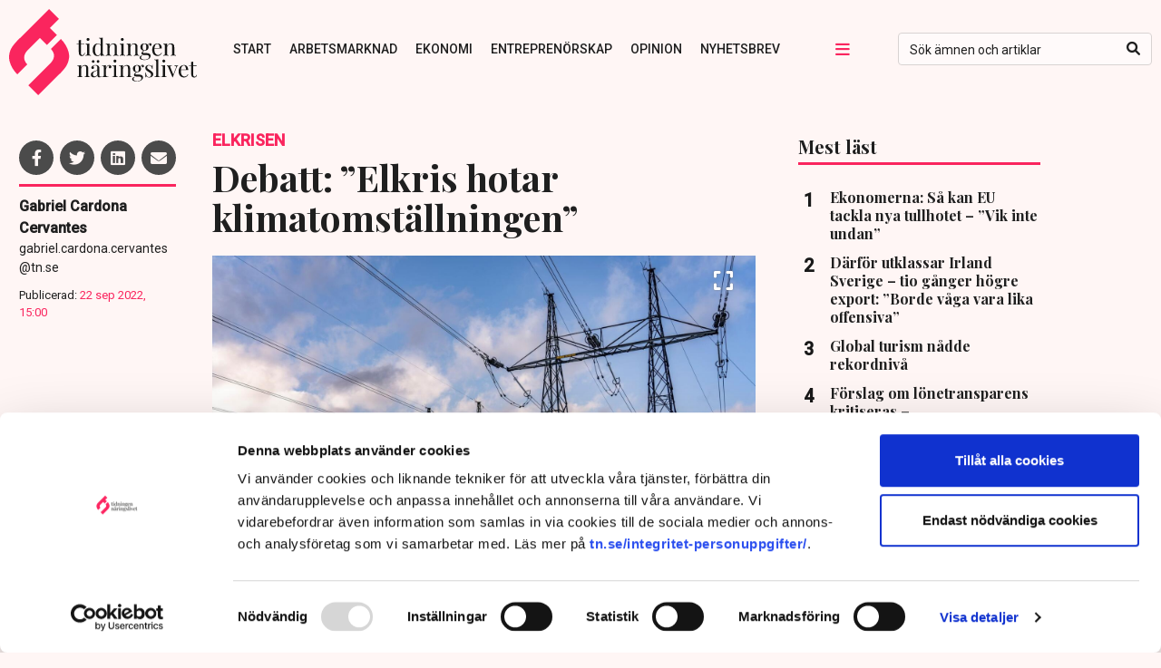

--- FILE ---
content_type: text/html; charset=UTF-8
request_url: https://www.tn.se/article/21206/debatt-elkris-hotar-klimatomstallningen/
body_size: 23718
content:
<!DOCTYPE html>
<html lang="sv-SE">
<head>
  	    <title>Debatt: ”Elkris hotar klimatomställningen” | Tidningen Näringslivet</title>
    <meta name="description" content="">
    <meta name="viewport" content="width=device-width, initial-scale=1" />
    <meta name="format-detection" content="telephone=no">
    <meta charset="UTF-8" /><script type="text/javascript">(window.NREUM||(NREUM={})).init={ajax:{deny_list:["bam.nr-data.net"]},feature_flags:["soft_nav"]};(window.NREUM||(NREUM={})).loader_config={licenseKey:"NRJS-4b71c65d57100d834a7",applicationID:"486239129",browserID:"486246253"};;/*! For license information please see nr-loader-rum-1.306.0.min.js.LICENSE.txt */
(()=>{var e,t,r={122:(e,t,r)=>{"use strict";r.d(t,{a:()=>i});var n=r(944);function i(e,t){try{if(!e||"object"!=typeof e)return(0,n.R)(3);if(!t||"object"!=typeof t)return(0,n.R)(4);const r=Object.create(Object.getPrototypeOf(t),Object.getOwnPropertyDescriptors(t)),a=0===Object.keys(r).length?e:r;for(let o in a)if(void 0!==e[o])try{if(null===e[o]){r[o]=null;continue}Array.isArray(e[o])&&Array.isArray(t[o])?r[o]=Array.from(new Set([...e[o],...t[o]])):"object"==typeof e[o]&&"object"==typeof t[o]?r[o]=i(e[o],t[o]):r[o]=e[o]}catch(e){r[o]||(0,n.R)(1,e)}return r}catch(e){(0,n.R)(2,e)}}},154:(e,t,r)=>{"use strict";r.d(t,{OF:()=>c,RI:()=>i,WN:()=>u,bv:()=>a,eN:()=>l,gm:()=>o,mw:()=>s,sb:()=>d});var n=r(863);const i="undefined"!=typeof window&&!!window.document,a="undefined"!=typeof WorkerGlobalScope&&("undefined"!=typeof self&&self instanceof WorkerGlobalScope&&self.navigator instanceof WorkerNavigator||"undefined"!=typeof globalThis&&globalThis instanceof WorkerGlobalScope&&globalThis.navigator instanceof WorkerNavigator),o=i?window:"undefined"!=typeof WorkerGlobalScope&&("undefined"!=typeof self&&self instanceof WorkerGlobalScope&&self||"undefined"!=typeof globalThis&&globalThis instanceof WorkerGlobalScope&&globalThis),s=Boolean("hidden"===o?.document?.visibilityState),c=/iPad|iPhone|iPod/.test(o.navigator?.userAgent),d=c&&"undefined"==typeof SharedWorker,u=((()=>{const e=o.navigator?.userAgent?.match(/Firefox[/\s](\d+\.\d+)/);Array.isArray(e)&&e.length>=2&&e[1]})(),Date.now()-(0,n.t)()),l=()=>"undefined"!=typeof PerformanceNavigationTiming&&o?.performance?.getEntriesByType("navigation")?.[0]?.responseStart},163:(e,t,r)=>{"use strict";r.d(t,{j:()=>E});var n=r(384),i=r(741);var a=r(555);r(860).K7.genericEvents;const o="experimental.resources",s="register",c=e=>{if(!e||"string"!=typeof e)return!1;try{document.createDocumentFragment().querySelector(e)}catch{return!1}return!0};var d=r(614),u=r(944),l=r(122);const f="[data-nr-mask]",g=e=>(0,l.a)(e,(()=>{const e={feature_flags:[],experimental:{allow_registered_children:!1,resources:!1},mask_selector:"*",block_selector:"[data-nr-block]",mask_input_options:{color:!1,date:!1,"datetime-local":!1,email:!1,month:!1,number:!1,range:!1,search:!1,tel:!1,text:!1,time:!1,url:!1,week:!1,textarea:!1,select:!1,password:!0}};return{ajax:{deny_list:void 0,block_internal:!0,enabled:!0,autoStart:!0},api:{get allow_registered_children(){return e.feature_flags.includes(s)||e.experimental.allow_registered_children},set allow_registered_children(t){e.experimental.allow_registered_children=t},duplicate_registered_data:!1},browser_consent_mode:{enabled:!1},distributed_tracing:{enabled:void 0,exclude_newrelic_header:void 0,cors_use_newrelic_header:void 0,cors_use_tracecontext_headers:void 0,allowed_origins:void 0},get feature_flags(){return e.feature_flags},set feature_flags(t){e.feature_flags=t},generic_events:{enabled:!0,autoStart:!0},harvest:{interval:30},jserrors:{enabled:!0,autoStart:!0},logging:{enabled:!0,autoStart:!0},metrics:{enabled:!0,autoStart:!0},obfuscate:void 0,page_action:{enabled:!0},page_view_event:{enabled:!0,autoStart:!0},page_view_timing:{enabled:!0,autoStart:!0},performance:{capture_marks:!1,capture_measures:!1,capture_detail:!0,resources:{get enabled(){return e.feature_flags.includes(o)||e.experimental.resources},set enabled(t){e.experimental.resources=t},asset_types:[],first_party_domains:[],ignore_newrelic:!0}},privacy:{cookies_enabled:!0},proxy:{assets:void 0,beacon:void 0},session:{expiresMs:d.wk,inactiveMs:d.BB},session_replay:{autoStart:!0,enabled:!1,preload:!1,sampling_rate:10,error_sampling_rate:100,collect_fonts:!1,inline_images:!1,fix_stylesheets:!0,mask_all_inputs:!0,get mask_text_selector(){return e.mask_selector},set mask_text_selector(t){c(t)?e.mask_selector="".concat(t,",").concat(f):""===t||null===t?e.mask_selector=f:(0,u.R)(5,t)},get block_class(){return"nr-block"},get ignore_class(){return"nr-ignore"},get mask_text_class(){return"nr-mask"},get block_selector(){return e.block_selector},set block_selector(t){c(t)?e.block_selector+=",".concat(t):""!==t&&(0,u.R)(6,t)},get mask_input_options(){return e.mask_input_options},set mask_input_options(t){t&&"object"==typeof t?e.mask_input_options={...t,password:!0}:(0,u.R)(7,t)}},session_trace:{enabled:!0,autoStart:!0},soft_navigations:{enabled:!0,autoStart:!0},spa:{enabled:!0,autoStart:!0},ssl:void 0,user_actions:{enabled:!0,elementAttributes:["id","className","tagName","type"]}}})());var p=r(154),m=r(324);let h=0;const v={buildEnv:m.F3,distMethod:m.Xs,version:m.xv,originTime:p.WN},b={consented:!1},y={appMetadata:{},get consented(){return this.session?.state?.consent||b.consented},set consented(e){b.consented=e},customTransaction:void 0,denyList:void 0,disabled:!1,harvester:void 0,isolatedBacklog:!1,isRecording:!1,loaderType:void 0,maxBytes:3e4,obfuscator:void 0,onerror:void 0,ptid:void 0,releaseIds:{},session:void 0,timeKeeper:void 0,registeredEntities:[],jsAttributesMetadata:{bytes:0},get harvestCount(){return++h}},_=e=>{const t=(0,l.a)(e,y),r=Object.keys(v).reduce((e,t)=>(e[t]={value:v[t],writable:!1,configurable:!0,enumerable:!0},e),{});return Object.defineProperties(t,r)};var w=r(701);const x=e=>{const t=e.startsWith("http");e+="/",r.p=t?e:"https://"+e};var S=r(836),k=r(241);const R={accountID:void 0,trustKey:void 0,agentID:void 0,licenseKey:void 0,applicationID:void 0,xpid:void 0},A=e=>(0,l.a)(e,R),T=new Set;function E(e,t={},r,o){let{init:s,info:c,loader_config:d,runtime:u={},exposed:l=!0}=t;if(!c){const e=(0,n.pV)();s=e.init,c=e.info,d=e.loader_config}e.init=g(s||{}),e.loader_config=A(d||{}),c.jsAttributes??={},p.bv&&(c.jsAttributes.isWorker=!0),e.info=(0,a.D)(c);const f=e.init,m=[c.beacon,c.errorBeacon];T.has(e.agentIdentifier)||(f.proxy.assets&&(x(f.proxy.assets),m.push(f.proxy.assets)),f.proxy.beacon&&m.push(f.proxy.beacon),e.beacons=[...m],function(e){const t=(0,n.pV)();Object.getOwnPropertyNames(i.W.prototype).forEach(r=>{const n=i.W.prototype[r];if("function"!=typeof n||"constructor"===n)return;let a=t[r];e[r]&&!1!==e.exposed&&"micro-agent"!==e.runtime?.loaderType&&(t[r]=(...t)=>{const n=e[r](...t);return a?a(...t):n})})}(e),(0,n.US)("activatedFeatures",w.B),e.runSoftNavOverSpa&&=!0===f.soft_navigations.enabled&&f.feature_flags.includes("soft_nav")),u.denyList=[...f.ajax.deny_list||[],...f.ajax.block_internal?m:[]],u.ptid=e.agentIdentifier,u.loaderType=r,e.runtime=_(u),T.has(e.agentIdentifier)||(e.ee=S.ee.get(e.agentIdentifier),e.exposed=l,(0,k.W)({agentIdentifier:e.agentIdentifier,drained:!!w.B?.[e.agentIdentifier],type:"lifecycle",name:"initialize",feature:void 0,data:e.config})),T.add(e.agentIdentifier)}},234:(e,t,r)=>{"use strict";r.d(t,{W:()=>a});var n=r(836),i=r(687);class a{constructor(e,t){this.agentIdentifier=e,this.ee=n.ee.get(e),this.featureName=t,this.blocked=!1}deregisterDrain(){(0,i.x3)(this.agentIdentifier,this.featureName)}}},241:(e,t,r)=>{"use strict";r.d(t,{W:()=>a});var n=r(154);const i="newrelic";function a(e={}){try{n.gm.dispatchEvent(new CustomEvent(i,{detail:e}))}catch(e){}}},261:(e,t,r)=>{"use strict";r.d(t,{$9:()=>d,BL:()=>s,CH:()=>g,Dl:()=>_,Fw:()=>y,PA:()=>h,Pl:()=>n,Pv:()=>k,Tb:()=>l,U2:()=>a,V1:()=>S,Wb:()=>x,bt:()=>b,cD:()=>v,d3:()=>w,dT:()=>c,eY:()=>p,fF:()=>f,hG:()=>i,k6:()=>o,nb:()=>m,o5:()=>u});const n="api-",i="addPageAction",a="addToTrace",o="addRelease",s="finished",c="interaction",d="log",u="noticeError",l="pauseReplay",f="recordCustomEvent",g="recordReplay",p="register",m="setApplicationVersion",h="setCurrentRouteName",v="setCustomAttribute",b="setErrorHandler",y="setPageViewName",_="setUserId",w="start",x="wrapLogger",S="measure",k="consent"},289:(e,t,r)=>{"use strict";r.d(t,{GG:()=>o,Qr:()=>c,sB:()=>s});var n=r(878),i=r(389);function a(){return"undefined"==typeof document||"complete"===document.readyState}function o(e,t){if(a())return e();const r=(0,i.J)(e),o=setInterval(()=>{a()&&(clearInterval(o),r())},500);(0,n.sp)("load",r,t)}function s(e){if(a())return e();(0,n.DD)("DOMContentLoaded",e)}function c(e){if(a())return e();(0,n.sp)("popstate",e)}},324:(e,t,r)=>{"use strict";r.d(t,{F3:()=>i,Xs:()=>a,xv:()=>n});const n="1.306.0",i="PROD",a="CDN"},374:(e,t,r)=>{r.nc=(()=>{try{return document?.currentScript?.nonce}catch(e){}return""})()},384:(e,t,r)=>{"use strict";r.d(t,{NT:()=>o,US:()=>u,Zm:()=>s,bQ:()=>d,dV:()=>c,pV:()=>l});var n=r(154),i=r(863),a=r(910);const o={beacon:"bam.nr-data.net",errorBeacon:"bam.nr-data.net"};function s(){return n.gm.NREUM||(n.gm.NREUM={}),void 0===n.gm.newrelic&&(n.gm.newrelic=n.gm.NREUM),n.gm.NREUM}function c(){let e=s();return e.o||(e.o={ST:n.gm.setTimeout,SI:n.gm.setImmediate||n.gm.setInterval,CT:n.gm.clearTimeout,XHR:n.gm.XMLHttpRequest,REQ:n.gm.Request,EV:n.gm.Event,PR:n.gm.Promise,MO:n.gm.MutationObserver,FETCH:n.gm.fetch,WS:n.gm.WebSocket},(0,a.i)(...Object.values(e.o))),e}function d(e,t){let r=s();r.initializedAgents??={},t.initializedAt={ms:(0,i.t)(),date:new Date},r.initializedAgents[e]=t}function u(e,t){s()[e]=t}function l(){return function(){let e=s();const t=e.info||{};e.info={beacon:o.beacon,errorBeacon:o.errorBeacon,...t}}(),function(){let e=s();const t=e.init||{};e.init={...t}}(),c(),function(){let e=s();const t=e.loader_config||{};e.loader_config={...t}}(),s()}},389:(e,t,r)=>{"use strict";function n(e,t=500,r={}){const n=r?.leading||!1;let i;return(...r)=>{n&&void 0===i&&(e.apply(this,r),i=setTimeout(()=>{i=clearTimeout(i)},t)),n||(clearTimeout(i),i=setTimeout(()=>{e.apply(this,r)},t))}}function i(e){let t=!1;return(...r)=>{t||(t=!0,e.apply(this,r))}}r.d(t,{J:()=>i,s:()=>n})},555:(e,t,r)=>{"use strict";r.d(t,{D:()=>s,f:()=>o});var n=r(384),i=r(122);const a={beacon:n.NT.beacon,errorBeacon:n.NT.errorBeacon,licenseKey:void 0,applicationID:void 0,sa:void 0,queueTime:void 0,applicationTime:void 0,ttGuid:void 0,user:void 0,account:void 0,product:void 0,extra:void 0,jsAttributes:{},userAttributes:void 0,atts:void 0,transactionName:void 0,tNamePlain:void 0};function o(e){try{return!!e.licenseKey&&!!e.errorBeacon&&!!e.applicationID}catch(e){return!1}}const s=e=>(0,i.a)(e,a)},566:(e,t,r)=>{"use strict";r.d(t,{LA:()=>s,bz:()=>o});var n=r(154);const i="xxxxxxxx-xxxx-4xxx-yxxx-xxxxxxxxxxxx";function a(e,t){return e?15&e[t]:16*Math.random()|0}function o(){const e=n.gm?.crypto||n.gm?.msCrypto;let t,r=0;return e&&e.getRandomValues&&(t=e.getRandomValues(new Uint8Array(30))),i.split("").map(e=>"x"===e?a(t,r++).toString(16):"y"===e?(3&a()|8).toString(16):e).join("")}function s(e){const t=n.gm?.crypto||n.gm?.msCrypto;let r,i=0;t&&t.getRandomValues&&(r=t.getRandomValues(new Uint8Array(e)));const o=[];for(var s=0;s<e;s++)o.push(a(r,i++).toString(16));return o.join("")}},606:(e,t,r)=>{"use strict";r.d(t,{i:()=>a});var n=r(908);a.on=o;var i=a.handlers={};function a(e,t,r,a){o(a||n.d,i,e,t,r)}function o(e,t,r,i,a){a||(a="feature"),e||(e=n.d);var o=t[a]=t[a]||{};(o[r]=o[r]||[]).push([e,i])}},607:(e,t,r)=>{"use strict";r.d(t,{W:()=>n});const n=(0,r(566).bz)()},614:(e,t,r)=>{"use strict";r.d(t,{BB:()=>o,H3:()=>n,g:()=>d,iL:()=>c,tS:()=>s,uh:()=>i,wk:()=>a});const n="NRBA",i="SESSION",a=144e5,o=18e5,s={STARTED:"session-started",PAUSE:"session-pause",RESET:"session-reset",RESUME:"session-resume",UPDATE:"session-update"},c={SAME_TAB:"same-tab",CROSS_TAB:"cross-tab"},d={OFF:0,FULL:1,ERROR:2}},630:(e,t,r)=>{"use strict";r.d(t,{T:()=>n});const n=r(860).K7.pageViewEvent},646:(e,t,r)=>{"use strict";r.d(t,{y:()=>n});class n{constructor(e){this.contextId=e}}},687:(e,t,r)=>{"use strict";r.d(t,{Ak:()=>d,Ze:()=>f,x3:()=>u});var n=r(241),i=r(836),a=r(606),o=r(860),s=r(646);const c={};function d(e,t){const r={staged:!1,priority:o.P3[t]||0};l(e),c[e].get(t)||c[e].set(t,r)}function u(e,t){e&&c[e]&&(c[e].get(t)&&c[e].delete(t),p(e,t,!1),c[e].size&&g(e))}function l(e){if(!e)throw new Error("agentIdentifier required");c[e]||(c[e]=new Map)}function f(e="",t="feature",r=!1){if(l(e),!e||!c[e].get(t)||r)return p(e,t);c[e].get(t).staged=!0,g(e)}function g(e){const t=Array.from(c[e]);t.every(([e,t])=>t.staged)&&(t.sort((e,t)=>e[1].priority-t[1].priority),t.forEach(([t])=>{c[e].delete(t),p(e,t)}))}function p(e,t,r=!0){const o=e?i.ee.get(e):i.ee,c=a.i.handlers;if(!o.aborted&&o.backlog&&c){if((0,n.W)({agentIdentifier:e,type:"lifecycle",name:"drain",feature:t}),r){const e=o.backlog[t],r=c[t];if(r){for(let t=0;e&&t<e.length;++t)m(e[t],r);Object.entries(r).forEach(([e,t])=>{Object.values(t||{}).forEach(t=>{t[0]?.on&&t[0]?.context()instanceof s.y&&t[0].on(e,t[1])})})}}o.isolatedBacklog||delete c[t],o.backlog[t]=null,o.emit("drain-"+t,[])}}function m(e,t){var r=e[1];Object.values(t[r]||{}).forEach(t=>{var r=e[0];if(t[0]===r){var n=t[1],i=e[3],a=e[2];n.apply(i,a)}})}},699:(e,t,r)=>{"use strict";r.d(t,{It:()=>a,KC:()=>s,No:()=>i,qh:()=>o});var n=r(860);const i=16e3,a=1e6,o="SESSION_ERROR",s={[n.K7.logging]:!0,[n.K7.genericEvents]:!1,[n.K7.jserrors]:!1,[n.K7.ajax]:!1}},701:(e,t,r)=>{"use strict";r.d(t,{B:()=>a,t:()=>o});var n=r(241);const i=new Set,a={};function o(e,t){const r=t.agentIdentifier;a[r]??={},e&&"object"==typeof e&&(i.has(r)||(t.ee.emit("rumresp",[e]),a[r]=e,i.add(r),(0,n.W)({agentIdentifier:r,loaded:!0,drained:!0,type:"lifecycle",name:"load",feature:void 0,data:e})))}},741:(e,t,r)=>{"use strict";r.d(t,{W:()=>a});var n=r(944),i=r(261);class a{#e(e,...t){if(this[e]!==a.prototype[e])return this[e](...t);(0,n.R)(35,e)}addPageAction(e,t){return this.#e(i.hG,e,t)}register(e){return this.#e(i.eY,e)}recordCustomEvent(e,t){return this.#e(i.fF,e,t)}setPageViewName(e,t){return this.#e(i.Fw,e,t)}setCustomAttribute(e,t,r){return this.#e(i.cD,e,t,r)}noticeError(e,t){return this.#e(i.o5,e,t)}setUserId(e){return this.#e(i.Dl,e)}setApplicationVersion(e){return this.#e(i.nb,e)}setErrorHandler(e){return this.#e(i.bt,e)}addRelease(e,t){return this.#e(i.k6,e,t)}log(e,t){return this.#e(i.$9,e,t)}start(){return this.#e(i.d3)}finished(e){return this.#e(i.BL,e)}recordReplay(){return this.#e(i.CH)}pauseReplay(){return this.#e(i.Tb)}addToTrace(e){return this.#e(i.U2,e)}setCurrentRouteName(e){return this.#e(i.PA,e)}interaction(e){return this.#e(i.dT,e)}wrapLogger(e,t,r){return this.#e(i.Wb,e,t,r)}measure(e,t){return this.#e(i.V1,e,t)}consent(e){return this.#e(i.Pv,e)}}},782:(e,t,r)=>{"use strict";r.d(t,{T:()=>n});const n=r(860).K7.pageViewTiming},836:(e,t,r)=>{"use strict";r.d(t,{P:()=>s,ee:()=>c});var n=r(384),i=r(990),a=r(646),o=r(607);const s="nr@context:".concat(o.W),c=function e(t,r){var n={},o={},u={},l=!1;try{l=16===r.length&&d.initializedAgents?.[r]?.runtime.isolatedBacklog}catch(e){}var f={on:p,addEventListener:p,removeEventListener:function(e,t){var r=n[e];if(!r)return;for(var i=0;i<r.length;i++)r[i]===t&&r.splice(i,1)},emit:function(e,r,n,i,a){!1!==a&&(a=!0);if(c.aborted&&!i)return;t&&a&&t.emit(e,r,n);var s=g(n);m(e).forEach(e=>{e.apply(s,r)});var d=v()[o[e]];d&&d.push([f,e,r,s]);return s},get:h,listeners:m,context:g,buffer:function(e,t){const r=v();if(t=t||"feature",f.aborted)return;Object.entries(e||{}).forEach(([e,n])=>{o[n]=t,t in r||(r[t]=[])})},abort:function(){f._aborted=!0,Object.keys(f.backlog).forEach(e=>{delete f.backlog[e]})},isBuffering:function(e){return!!v()[o[e]]},debugId:r,backlog:l?{}:t&&"object"==typeof t.backlog?t.backlog:{},isolatedBacklog:l};return Object.defineProperty(f,"aborted",{get:()=>{let e=f._aborted||!1;return e||(t&&(e=t.aborted),e)}}),f;function g(e){return e&&e instanceof a.y?e:e?(0,i.I)(e,s,()=>new a.y(s)):new a.y(s)}function p(e,t){n[e]=m(e).concat(t)}function m(e){return n[e]||[]}function h(t){return u[t]=u[t]||e(f,t)}function v(){return f.backlog}}(void 0,"globalEE"),d=(0,n.Zm)();d.ee||(d.ee=c)},843:(e,t,r)=>{"use strict";r.d(t,{G:()=>a,u:()=>i});var n=r(878);function i(e,t=!1,r,i){(0,n.DD)("visibilitychange",function(){if(t)return void("hidden"===document.visibilityState&&e());e(document.visibilityState)},r,i)}function a(e,t,r){(0,n.sp)("pagehide",e,t,r)}},860:(e,t,r)=>{"use strict";r.d(t,{$J:()=>u,K7:()=>c,P3:()=>d,XX:()=>i,Yy:()=>s,df:()=>a,qY:()=>n,v4:()=>o});const n="events",i="jserrors",a="browser/blobs",o="rum",s="browser/logs",c={ajax:"ajax",genericEvents:"generic_events",jserrors:i,logging:"logging",metrics:"metrics",pageAction:"page_action",pageViewEvent:"page_view_event",pageViewTiming:"page_view_timing",sessionReplay:"session_replay",sessionTrace:"session_trace",softNav:"soft_navigations",spa:"spa"},d={[c.pageViewEvent]:1,[c.pageViewTiming]:2,[c.metrics]:3,[c.jserrors]:4,[c.spa]:5,[c.ajax]:6,[c.sessionTrace]:7,[c.softNav]:8,[c.sessionReplay]:9,[c.logging]:10,[c.genericEvents]:11},u={[c.pageViewEvent]:o,[c.pageViewTiming]:n,[c.ajax]:n,[c.spa]:n,[c.softNav]:n,[c.metrics]:i,[c.jserrors]:i,[c.sessionTrace]:a,[c.sessionReplay]:a,[c.logging]:s,[c.genericEvents]:"ins"}},863:(e,t,r)=>{"use strict";function n(){return Math.floor(performance.now())}r.d(t,{t:()=>n})},878:(e,t,r)=>{"use strict";function n(e,t){return{capture:e,passive:!1,signal:t}}function i(e,t,r=!1,i){window.addEventListener(e,t,n(r,i))}function a(e,t,r=!1,i){document.addEventListener(e,t,n(r,i))}r.d(t,{DD:()=>a,jT:()=>n,sp:()=>i})},908:(e,t,r)=>{"use strict";r.d(t,{d:()=>n,p:()=>i});var n=r(836).ee.get("handle");function i(e,t,r,i,a){a?(a.buffer([e],i),a.emit(e,t,r)):(n.buffer([e],i),n.emit(e,t,r))}},910:(e,t,r)=>{"use strict";r.d(t,{i:()=>a});var n=r(944);const i=new Map;function a(...e){return e.every(e=>{if(i.has(e))return i.get(e);const t="function"==typeof e?e.toString():"",r=t.includes("[native code]"),a=t.includes("nrWrapper");return r||a||(0,n.R)(64,e?.name||t),i.set(e,r),r})}},944:(e,t,r)=>{"use strict";r.d(t,{R:()=>i});var n=r(241);function i(e,t){"function"==typeof console.debug&&(console.debug("New Relic Warning: https://github.com/newrelic/newrelic-browser-agent/blob/main/docs/warning-codes.md#".concat(e),t),(0,n.W)({agentIdentifier:null,drained:null,type:"data",name:"warn",feature:"warn",data:{code:e,secondary:t}}))}},969:(e,t,r)=>{"use strict";r.d(t,{TZ:()=>n,XG:()=>s,rs:()=>i,xV:()=>o,z_:()=>a});const n=r(860).K7.metrics,i="sm",a="cm",o="storeSupportabilityMetrics",s="storeEventMetrics"},990:(e,t,r)=>{"use strict";r.d(t,{I:()=>i});var n=Object.prototype.hasOwnProperty;function i(e,t,r){if(n.call(e,t))return e[t];var i=r();if(Object.defineProperty&&Object.keys)try{return Object.defineProperty(e,t,{value:i,writable:!0,enumerable:!1}),i}catch(e){}return e[t]=i,i}}},n={};function i(e){var t=n[e];if(void 0!==t)return t.exports;var a=n[e]={exports:{}};return r[e](a,a.exports,i),a.exports}i.m=r,i.d=(e,t)=>{for(var r in t)i.o(t,r)&&!i.o(e,r)&&Object.defineProperty(e,r,{enumerable:!0,get:t[r]})},i.f={},i.e=e=>Promise.all(Object.keys(i.f).reduce((t,r)=>(i.f[r](e,t),t),[])),i.u=e=>"nr-rum-1.306.0.min.js",i.o=(e,t)=>Object.prototype.hasOwnProperty.call(e,t),e={},t="NRBA-1.306.0.PROD:",i.l=(r,n,a,o)=>{if(e[r])e[r].push(n);else{var s,c;if(void 0!==a)for(var d=document.getElementsByTagName("script"),u=0;u<d.length;u++){var l=d[u];if(l.getAttribute("src")==r||l.getAttribute("data-webpack")==t+a){s=l;break}}if(!s){c=!0;var f={296:"sha512-XHJAyYwsxAD4jnOFenBf2aq49/pv28jKOJKs7YGQhagYYI2Zk8nHflZPdd7WiilkmEkgIZQEFX4f1AJMoyzKwA=="};(s=document.createElement("script")).charset="utf-8",i.nc&&s.setAttribute("nonce",i.nc),s.setAttribute("data-webpack",t+a),s.src=r,0!==s.src.indexOf(window.location.origin+"/")&&(s.crossOrigin="anonymous"),f[o]&&(s.integrity=f[o])}e[r]=[n];var g=(t,n)=>{s.onerror=s.onload=null,clearTimeout(p);var i=e[r];if(delete e[r],s.parentNode&&s.parentNode.removeChild(s),i&&i.forEach(e=>e(n)),t)return t(n)},p=setTimeout(g.bind(null,void 0,{type:"timeout",target:s}),12e4);s.onerror=g.bind(null,s.onerror),s.onload=g.bind(null,s.onload),c&&document.head.appendChild(s)}},i.r=e=>{"undefined"!=typeof Symbol&&Symbol.toStringTag&&Object.defineProperty(e,Symbol.toStringTag,{value:"Module"}),Object.defineProperty(e,"__esModule",{value:!0})},i.p="https://js-agent.newrelic.com/",(()=>{var e={374:0,840:0};i.f.j=(t,r)=>{var n=i.o(e,t)?e[t]:void 0;if(0!==n)if(n)r.push(n[2]);else{var a=new Promise((r,i)=>n=e[t]=[r,i]);r.push(n[2]=a);var o=i.p+i.u(t),s=new Error;i.l(o,r=>{if(i.o(e,t)&&(0!==(n=e[t])&&(e[t]=void 0),n)){var a=r&&("load"===r.type?"missing":r.type),o=r&&r.target&&r.target.src;s.message="Loading chunk "+t+" failed: ("+a+": "+o+")",s.name="ChunkLoadError",s.type=a,s.request=o,n[1](s)}},"chunk-"+t,t)}};var t=(t,r)=>{var n,a,[o,s,c]=r,d=0;if(o.some(t=>0!==e[t])){for(n in s)i.o(s,n)&&(i.m[n]=s[n]);if(c)c(i)}for(t&&t(r);d<o.length;d++)a=o[d],i.o(e,a)&&e[a]&&e[a][0](),e[a]=0},r=self["webpackChunk:NRBA-1.306.0.PROD"]=self["webpackChunk:NRBA-1.306.0.PROD"]||[];r.forEach(t.bind(null,0)),r.push=t.bind(null,r.push.bind(r))})(),(()=>{"use strict";i(374);var e=i(566),t=i(741);class r extends t.W{agentIdentifier=(0,e.LA)(16)}var n=i(860);const a=Object.values(n.K7);var o=i(163);var s=i(908),c=i(863),d=i(261),u=i(241),l=i(944),f=i(701),g=i(969);function p(e,t,i,a){const o=a||i;!o||o[e]&&o[e]!==r.prototype[e]||(o[e]=function(){(0,s.p)(g.xV,["API/"+e+"/called"],void 0,n.K7.metrics,i.ee),(0,u.W)({agentIdentifier:i.agentIdentifier,drained:!!f.B?.[i.agentIdentifier],type:"data",name:"api",feature:d.Pl+e,data:{}});try{return t.apply(this,arguments)}catch(e){(0,l.R)(23,e)}})}function m(e,t,r,n,i){const a=e.info;null===r?delete a.jsAttributes[t]:a.jsAttributes[t]=r,(i||null===r)&&(0,s.p)(d.Pl+n,[(0,c.t)(),t,r],void 0,"session",e.ee)}var h=i(687),v=i(234),b=i(289),y=i(154),_=i(384);const w=e=>y.RI&&!0===e?.privacy.cookies_enabled;function x(e){return!!(0,_.dV)().o.MO&&w(e)&&!0===e?.session_trace.enabled}var S=i(389),k=i(699);class R extends v.W{constructor(e,t){super(e.agentIdentifier,t),this.agentRef=e,this.abortHandler=void 0,this.featAggregate=void 0,this.loadedSuccessfully=void 0,this.onAggregateImported=new Promise(e=>{this.loadedSuccessfully=e}),this.deferred=Promise.resolve(),!1===e.init[this.featureName].autoStart?this.deferred=new Promise((t,r)=>{this.ee.on("manual-start-all",(0,S.J)(()=>{(0,h.Ak)(e.agentIdentifier,this.featureName),t()}))}):(0,h.Ak)(e.agentIdentifier,t)}importAggregator(e,t,r={}){if(this.featAggregate)return;const n=async()=>{let n;await this.deferred;try{if(w(e.init)){const{setupAgentSession:t}=await i.e(296).then(i.bind(i,305));n=t(e)}}catch(e){(0,l.R)(20,e),this.ee.emit("internal-error",[e]),(0,s.p)(k.qh,[e],void 0,this.featureName,this.ee)}try{if(!this.#t(this.featureName,n,e.init))return(0,h.Ze)(this.agentIdentifier,this.featureName),void this.loadedSuccessfully(!1);const{Aggregate:i}=await t();this.featAggregate=new i(e,r),e.runtime.harvester.initializedAggregates.push(this.featAggregate),this.loadedSuccessfully(!0)}catch(e){(0,l.R)(34,e),this.abortHandler?.(),(0,h.Ze)(this.agentIdentifier,this.featureName,!0),this.loadedSuccessfully(!1),this.ee&&this.ee.abort()}};y.RI?(0,b.GG)(()=>n(),!0):n()}#t(e,t,r){if(this.blocked)return!1;switch(e){case n.K7.sessionReplay:return x(r)&&!!t;case n.K7.sessionTrace:return!!t;default:return!0}}}var A=i(630),T=i(614);class E extends R{static featureName=A.T;constructor(e){var t;super(e,A.T),this.setupInspectionEvents(e.agentIdentifier),t=e,p(d.Fw,function(e,r){"string"==typeof e&&("/"!==e.charAt(0)&&(e="/"+e),t.runtime.customTransaction=(r||"http://custom.transaction")+e,(0,s.p)(d.Pl+d.Fw,[(0,c.t)()],void 0,void 0,t.ee))},t),this.importAggregator(e,()=>i.e(296).then(i.bind(i,943)))}setupInspectionEvents(e){const t=(t,r)=>{t&&(0,u.W)({agentIdentifier:e,timeStamp:t.timeStamp,loaded:"complete"===t.target.readyState,type:"window",name:r,data:t.target.location+""})};(0,b.sB)(e=>{t(e,"DOMContentLoaded")}),(0,b.GG)(e=>{t(e,"load")}),(0,b.Qr)(e=>{t(e,"navigate")}),this.ee.on(T.tS.UPDATE,(t,r)=>{(0,u.W)({agentIdentifier:e,type:"lifecycle",name:"session",data:r})})}}var N=i(843),I=i(782);class j extends R{static featureName=I.T;constructor(e){super(e,I.T),y.RI&&((0,N.u)(()=>(0,s.p)("docHidden",[(0,c.t)()],void 0,I.T,this.ee),!0),(0,N.G)(()=>(0,s.p)("winPagehide",[(0,c.t)()],void 0,I.T,this.ee)),this.importAggregator(e,()=>i.e(296).then(i.bind(i,117))))}}class P extends R{static featureName=g.TZ;constructor(e){super(e,g.TZ),y.RI&&document.addEventListener("securitypolicyviolation",e=>{(0,s.p)(g.xV,["Generic/CSPViolation/Detected"],void 0,this.featureName,this.ee)}),this.importAggregator(e,()=>i.e(296).then(i.bind(i,623)))}}new class extends r{constructor(e){var t;(super(),y.gm)?(this.features={},(0,_.bQ)(this.agentIdentifier,this),this.desiredFeatures=new Set(e.features||[]),this.desiredFeatures.add(E),this.runSoftNavOverSpa=[...this.desiredFeatures].some(e=>e.featureName===n.K7.softNav),(0,o.j)(this,e,e.loaderType||"agent"),t=this,p(d.cD,function(e,r,n=!1){if("string"==typeof e){if(["string","number","boolean"].includes(typeof r)||null===r)return m(t,e,r,d.cD,n);(0,l.R)(40,typeof r)}else(0,l.R)(39,typeof e)},t),function(e){p(d.Dl,function(t){if("string"==typeof t||null===t)return m(e,"enduser.id",t,d.Dl,!0);(0,l.R)(41,typeof t)},e)}(this),function(e){p(d.nb,function(t){if("string"==typeof t||null===t)return m(e,"application.version",t,d.nb,!1);(0,l.R)(42,typeof t)},e)}(this),function(e){p(d.d3,function(){e.ee.emit("manual-start-all")},e)}(this),function(e){p(d.Pv,function(t=!0){if("boolean"==typeof t){if((0,s.p)(d.Pl+d.Pv,[t],void 0,"session",e.ee),e.runtime.consented=t,t){const t=e.features.page_view_event;t.onAggregateImported.then(e=>{const r=t.featAggregate;e&&!r.sentRum&&r.sendRum()})}}else(0,l.R)(65,typeof t)},e)}(this),this.run()):(0,l.R)(21)}get config(){return{info:this.info,init:this.init,loader_config:this.loader_config,runtime:this.runtime}}get api(){return this}run(){try{const e=function(e){const t={};return a.forEach(r=>{t[r]=!!e[r]?.enabled}),t}(this.init),t=[...this.desiredFeatures];t.sort((e,t)=>n.P3[e.featureName]-n.P3[t.featureName]),t.forEach(t=>{if(!e[t.featureName]&&t.featureName!==n.K7.pageViewEvent)return;if(this.runSoftNavOverSpa&&t.featureName===n.K7.spa)return;if(!this.runSoftNavOverSpa&&t.featureName===n.K7.softNav)return;const r=function(e){switch(e){case n.K7.ajax:return[n.K7.jserrors];case n.K7.sessionTrace:return[n.K7.ajax,n.K7.pageViewEvent];case n.K7.sessionReplay:return[n.K7.sessionTrace];case n.K7.pageViewTiming:return[n.K7.pageViewEvent];default:return[]}}(t.featureName).filter(e=>!(e in this.features));r.length>0&&(0,l.R)(36,{targetFeature:t.featureName,missingDependencies:r}),this.features[t.featureName]=new t(this)})}catch(e){(0,l.R)(22,e);for(const e in this.features)this.features[e].abortHandler?.();const t=(0,_.Zm)();delete t.initializedAgents[this.agentIdentifier]?.features,delete this.sharedAggregator;return t.ee.get(this.agentIdentifier).abort(),!1}}}({features:[E,j,P],loaderType:"lite"})})()})();</script>
    <meta property="og:title" content="Debatt: ”Elkris hotar klimatomställningen”"/>
    <meta property="og:description" content="Politiken måste lösa elkrisen. Annars riskerar det att sätta stopp för vårt ihärdiga arbete att lösa klimatmålen, skriver företrädare för GS-facket, Trä- och Möbelföretagen och Skogsindustrierna på Dagens Arbetes debattsida." />
    <meta property="og:image" content="https://bilder.tn.se/?uuid=cedc5102-91d0-5025-ac2f-7ae6e75902a9&function=cropresize&type=preview&source=false&q=75&crop_w=0.99999&crop_h=0.86645&x=0&y=0&width=5898&height=3318"/>
    <meta property="og:type" content="article" />
    <meta property="og:url" content="https://www.tn.se/article/21206/debatt-elkris-hotar-klimatomstallningen/" />
    <meta property="og:site_name" content="Tidningen Näringslivet" />
    <meta name="twitter:card" content="summary_large_image" />
            <meta name="apple-itunes-app" content="app-id=1321464721, app-argument=https://www.tn.se/article/21206/debatt-elkris-hotar-klimatomstallningen/">
    

		<script>
  window.dataLayer = window.dataLayer || [];
  // Pushing get_post_type() to GTM to know if the user lands on an article-page.post_title.
  // Used in GTM as variable [ getPostType ]
  const postType = 'article';

  if(postType == 'concept') {
    const conceptType = ``;
    const conceptName = ``;

    dataLayer.push({
      'conceptType': conceptType,
      'conceptName': conceptName,
      'get_post_type': postType,
    });

  } else {
    dataLayer.push({
      'get_post_type': postType,
    });
  }
</script>

  <meta name='robots' content='max-image-preview:large' />
<link rel='dns-prefetch' href='//www.google.com' />
<link rel='dns-prefetch' href='//static.ew.sn.infomaker.io' />
<link rel='dns-prefetch' href='//connect.facebook.net' />
<link rel='dns-prefetch' href='//www.tn.se' />
<style id='classic-theme-styles-inline-css' type='text/css'>
/*! This file is auto-generated */
.wp-block-button__link{color:#fff;background-color:#32373c;border-radius:9999px;box-shadow:none;text-decoration:none;padding:calc(.667em + 2px) calc(1.333em + 2px);font-size:1.125em}.wp-block-file__button{background:#32373c;color:#fff;text-decoration:none}
</style>
<style id='global-styles-inline-css' type='text/css'>
body{--wp--preset--color--black: #000000;--wp--preset--color--cyan-bluish-gray: #abb8c3;--wp--preset--color--white: #ffffff;--wp--preset--color--pale-pink: #f78da7;--wp--preset--color--vivid-red: #cf2e2e;--wp--preset--color--luminous-vivid-orange: #ff6900;--wp--preset--color--luminous-vivid-amber: #fcb900;--wp--preset--color--light-green-cyan: #7bdcb5;--wp--preset--color--vivid-green-cyan: #00d084;--wp--preset--color--pale-cyan-blue: #8ed1fc;--wp--preset--color--vivid-cyan-blue: #0693e3;--wp--preset--color--vivid-purple: #9b51e0;--wp--preset--gradient--vivid-cyan-blue-to-vivid-purple: linear-gradient(135deg,rgba(6,147,227,1) 0%,rgb(155,81,224) 100%);--wp--preset--gradient--light-green-cyan-to-vivid-green-cyan: linear-gradient(135deg,rgb(122,220,180) 0%,rgb(0,208,130) 100%);--wp--preset--gradient--luminous-vivid-amber-to-luminous-vivid-orange: linear-gradient(135deg,rgba(252,185,0,1) 0%,rgba(255,105,0,1) 100%);--wp--preset--gradient--luminous-vivid-orange-to-vivid-red: linear-gradient(135deg,rgba(255,105,0,1) 0%,rgb(207,46,46) 100%);--wp--preset--gradient--very-light-gray-to-cyan-bluish-gray: linear-gradient(135deg,rgb(238,238,238) 0%,rgb(169,184,195) 100%);--wp--preset--gradient--cool-to-warm-spectrum: linear-gradient(135deg,rgb(74,234,220) 0%,rgb(151,120,209) 20%,rgb(207,42,186) 40%,rgb(238,44,130) 60%,rgb(251,105,98) 80%,rgb(254,248,76) 100%);--wp--preset--gradient--blush-light-purple: linear-gradient(135deg,rgb(255,206,236) 0%,rgb(152,150,240) 100%);--wp--preset--gradient--blush-bordeaux: linear-gradient(135deg,rgb(254,205,165) 0%,rgb(254,45,45) 50%,rgb(107,0,62) 100%);--wp--preset--gradient--luminous-dusk: linear-gradient(135deg,rgb(255,203,112) 0%,rgb(199,81,192) 50%,rgb(65,88,208) 100%);--wp--preset--gradient--pale-ocean: linear-gradient(135deg,rgb(255,245,203) 0%,rgb(182,227,212) 50%,rgb(51,167,181) 100%);--wp--preset--gradient--electric-grass: linear-gradient(135deg,rgb(202,248,128) 0%,rgb(113,206,126) 100%);--wp--preset--gradient--midnight: linear-gradient(135deg,rgb(2,3,129) 0%,rgb(40,116,252) 100%);--wp--preset--font-size--small: 13px;--wp--preset--font-size--medium: 20px;--wp--preset--font-size--large: 36px;--wp--preset--font-size--x-large: 42px;--wp--preset--spacing--20: 0.44rem;--wp--preset--spacing--30: 0.67rem;--wp--preset--spacing--40: 1rem;--wp--preset--spacing--50: 1.5rem;--wp--preset--spacing--60: 2.25rem;--wp--preset--spacing--70: 3.38rem;--wp--preset--spacing--80: 5.06rem;--wp--preset--shadow--natural: 6px 6px 9px rgba(0, 0, 0, 0.2);--wp--preset--shadow--deep: 12px 12px 50px rgba(0, 0, 0, 0.4);--wp--preset--shadow--sharp: 6px 6px 0px rgba(0, 0, 0, 0.2);--wp--preset--shadow--outlined: 6px 6px 0px -3px rgba(255, 255, 255, 1), 6px 6px rgba(0, 0, 0, 1);--wp--preset--shadow--crisp: 6px 6px 0px rgba(0, 0, 0, 1);}:where(.is-layout-flex){gap: 0.5em;}:where(.is-layout-grid){gap: 0.5em;}body .is-layout-flex{display: flex;}body .is-layout-flex{flex-wrap: wrap;align-items: center;}body .is-layout-flex > *{margin: 0;}body .is-layout-grid{display: grid;}body .is-layout-grid > *{margin: 0;}:where(.wp-block-columns.is-layout-flex){gap: 2em;}:where(.wp-block-columns.is-layout-grid){gap: 2em;}:where(.wp-block-post-template.is-layout-flex){gap: 1.25em;}:where(.wp-block-post-template.is-layout-grid){gap: 1.25em;}.has-black-color{color: var(--wp--preset--color--black) !important;}.has-cyan-bluish-gray-color{color: var(--wp--preset--color--cyan-bluish-gray) !important;}.has-white-color{color: var(--wp--preset--color--white) !important;}.has-pale-pink-color{color: var(--wp--preset--color--pale-pink) !important;}.has-vivid-red-color{color: var(--wp--preset--color--vivid-red) !important;}.has-luminous-vivid-orange-color{color: var(--wp--preset--color--luminous-vivid-orange) !important;}.has-luminous-vivid-amber-color{color: var(--wp--preset--color--luminous-vivid-amber) !important;}.has-light-green-cyan-color{color: var(--wp--preset--color--light-green-cyan) !important;}.has-vivid-green-cyan-color{color: var(--wp--preset--color--vivid-green-cyan) !important;}.has-pale-cyan-blue-color{color: var(--wp--preset--color--pale-cyan-blue) !important;}.has-vivid-cyan-blue-color{color: var(--wp--preset--color--vivid-cyan-blue) !important;}.has-vivid-purple-color{color: var(--wp--preset--color--vivid-purple) !important;}.has-black-background-color{background-color: var(--wp--preset--color--black) !important;}.has-cyan-bluish-gray-background-color{background-color: var(--wp--preset--color--cyan-bluish-gray) !important;}.has-white-background-color{background-color: var(--wp--preset--color--white) !important;}.has-pale-pink-background-color{background-color: var(--wp--preset--color--pale-pink) !important;}.has-vivid-red-background-color{background-color: var(--wp--preset--color--vivid-red) !important;}.has-luminous-vivid-orange-background-color{background-color: var(--wp--preset--color--luminous-vivid-orange) !important;}.has-luminous-vivid-amber-background-color{background-color: var(--wp--preset--color--luminous-vivid-amber) !important;}.has-light-green-cyan-background-color{background-color: var(--wp--preset--color--light-green-cyan) !important;}.has-vivid-green-cyan-background-color{background-color: var(--wp--preset--color--vivid-green-cyan) !important;}.has-pale-cyan-blue-background-color{background-color: var(--wp--preset--color--pale-cyan-blue) !important;}.has-vivid-cyan-blue-background-color{background-color: var(--wp--preset--color--vivid-cyan-blue) !important;}.has-vivid-purple-background-color{background-color: var(--wp--preset--color--vivid-purple) !important;}.has-black-border-color{border-color: var(--wp--preset--color--black) !important;}.has-cyan-bluish-gray-border-color{border-color: var(--wp--preset--color--cyan-bluish-gray) !important;}.has-white-border-color{border-color: var(--wp--preset--color--white) !important;}.has-pale-pink-border-color{border-color: var(--wp--preset--color--pale-pink) !important;}.has-vivid-red-border-color{border-color: var(--wp--preset--color--vivid-red) !important;}.has-luminous-vivid-orange-border-color{border-color: var(--wp--preset--color--luminous-vivid-orange) !important;}.has-luminous-vivid-amber-border-color{border-color: var(--wp--preset--color--luminous-vivid-amber) !important;}.has-light-green-cyan-border-color{border-color: var(--wp--preset--color--light-green-cyan) !important;}.has-vivid-green-cyan-border-color{border-color: var(--wp--preset--color--vivid-green-cyan) !important;}.has-pale-cyan-blue-border-color{border-color: var(--wp--preset--color--pale-cyan-blue) !important;}.has-vivid-cyan-blue-border-color{border-color: var(--wp--preset--color--vivid-cyan-blue) !important;}.has-vivid-purple-border-color{border-color: var(--wp--preset--color--vivid-purple) !important;}.has-vivid-cyan-blue-to-vivid-purple-gradient-background{background: var(--wp--preset--gradient--vivid-cyan-blue-to-vivid-purple) !important;}.has-light-green-cyan-to-vivid-green-cyan-gradient-background{background: var(--wp--preset--gradient--light-green-cyan-to-vivid-green-cyan) !important;}.has-luminous-vivid-amber-to-luminous-vivid-orange-gradient-background{background: var(--wp--preset--gradient--luminous-vivid-amber-to-luminous-vivid-orange) !important;}.has-luminous-vivid-orange-to-vivid-red-gradient-background{background: var(--wp--preset--gradient--luminous-vivid-orange-to-vivid-red) !important;}.has-very-light-gray-to-cyan-bluish-gray-gradient-background{background: var(--wp--preset--gradient--very-light-gray-to-cyan-bluish-gray) !important;}.has-cool-to-warm-spectrum-gradient-background{background: var(--wp--preset--gradient--cool-to-warm-spectrum) !important;}.has-blush-light-purple-gradient-background{background: var(--wp--preset--gradient--blush-light-purple) !important;}.has-blush-bordeaux-gradient-background{background: var(--wp--preset--gradient--blush-bordeaux) !important;}.has-luminous-dusk-gradient-background{background: var(--wp--preset--gradient--luminous-dusk) !important;}.has-pale-ocean-gradient-background{background: var(--wp--preset--gradient--pale-ocean) !important;}.has-electric-grass-gradient-background{background: var(--wp--preset--gradient--electric-grass) !important;}.has-midnight-gradient-background{background: var(--wp--preset--gradient--midnight) !important;}.has-small-font-size{font-size: var(--wp--preset--font-size--small) !important;}.has-medium-font-size{font-size: var(--wp--preset--font-size--medium) !important;}.has-large-font-size{font-size: var(--wp--preset--font-size--large) !important;}.has-x-large-font-size{font-size: var(--wp--preset--font-size--x-large) !important;}
.wp-block-navigation a:where(:not(.wp-element-button)){color: inherit;}
:where(.wp-block-post-template.is-layout-flex){gap: 1.25em;}:where(.wp-block-post-template.is-layout-grid){gap: 1.25em;}
:where(.wp-block-columns.is-layout-flex){gap: 2em;}:where(.wp-block-columns.is-layout-grid){gap: 2em;}
.wp-block-pullquote{font-size: 1.5em;line-height: 1.6;}
</style>
<link rel='stylesheet' id='sn-style-css' href='https://static.ew.sn.infomaker.io/wp-content/themes/sn/assets/dist/css/style.min.css?ver=1763460622637' type='text/css' media='all' />
<script type="text/javascript" src="https://www.google.com/recaptcha/api.js" id="captcha-js"></script>
<script type="text/javascript" src="https://static.ew.sn.infomaker.io/wp-content/themes/sn/assets/dist/js/head.min.js?ver=1763460622637" id="sn-head-js-js"></script>
<script type="text/javascript" async defer src="https://connect.facebook.net/sv_SE/sdk.js?ver=1763460622637#xfbml=1&amp;version=v3.2" id="facebook-sdk-js"></script>
<script type="text/javascript" src="https://www.tn.se/wp-content/themes/sn/assets/js/newsletter.js" id="sn-newsletter-js"></script>
<script type="text/javascript" src="https://www.tn.se/wp-content/themes/sn/assets/dist/js/article-form.min.js?ver=1763460622637" id="article-form-js"></script>
<link rel="https://api.w.org/" href="https://www.tn.se/wp-json/" />
<link rel="canonical" href="https://www.tn.se/article/21206/debatt-elkris-hotar-klimatomstallningen/" />
<link rel='shortlink' href='https://www.tn.se/?p=21206' />
<meta name="twitter:card" content="summary_large_image">


<!-- Google Tag Manager -->
<script>(function(w,d,s,l,i){w[l]=w[l]||[];w[l].push({'gtm.start':
new Date().getTime(),event:'gtm.js'});var f=d.getElementsByTagName(s)[0],
j=d.createElement(s),dl=l!='dataLayer'?'&l='+l:'';j.async=true;j.src=
'https://www.googletagmanager.com/gtm.js?id='+i+dl+ '&gtm_auth=_We5x-ZRYdwQwL4WMBJ--w&gtm_preview=env-1&gtm_cookies_win=x';f.parentNode.insertBefore(j,f);
})(window,document,'script','dataLayer','GTM-PZCJQJ2');</script>
<!-- End Google Tag Manager --><link rel="icon" href="https://static.ew.sn.infomaker.io/wp-content/uploads/sites/2/2021/04/22155839/cropped-favicon-3-32x32.png" sizes="32x32" />
<link rel="icon" href="https://static.ew.sn.infomaker.io/wp-content/uploads/sites/2/2021/04/22155839/cropped-favicon-3-192x192.png" sizes="192x192" />
<link rel="apple-touch-icon" href="https://static.ew.sn.infomaker.io/wp-content/uploads/sites/2/2021/04/22155839/cropped-favicon-3-180x180.png" />
<meta name="msapplication-TileImage" content="https://static.ew.sn.infomaker.io/wp-content/uploads/sites/2/2021/04/22155839/cropped-favicon-3-270x270.png" />

  </head>
<body class="article-template article-template-single-article article-template-single-article-php single single-article postid-21206" data-device="desktop">

	<header class="site-header">

	<div class="container">
		<div class="site-header__logo-area">
			<a href="/">
				<img src="https://www.tn.se/wp-content/themes/sn/assets/img/logo.svg" class="img-fluid logo-img" alt="Tidningen Näringslivet logo">
			</a>
		</div>

		<div class="site-header__right">

			<div class="site-header__widget-area">
				<div id="custom_html-5" class="widget_text header-region"><div class="textwidget custom-html-widget"><div class="custom-html-widget__app-stores-wrapper">
	<section>
		<a href="https://play.google.com/store/apps/details?id=se.fplus">
			<img src="https://static.ew.sn.infomaker.io/wp-content/uploads/sites/2/2022/04/27162530/Group-285%402x2.png" alt="Google play store">
		</a>

		<a href="https://apps.apple.com/se/app/tn/id1321464721">
			<img src="https://static.ew.sn.infomaker.io/wp-content/uploads/sites/2/2022/04/27163647/Group-286%402x2.png" alt="IOS App store">
		</a>

	</section>
</div></div></div>
			</div>

			<div class="site-header__nav navbar">
								
<ul class="navbar-nav navbar-nav-main flex-row" aria-expanded="true">
                <li class="nav-item ">
            <a class="nav-link" href="https://www.tn.se/" id="menu-id-413">Start</a>
        </li>
            <li class="nav-item ">
            <a class="nav-link" href="https://www.tn.se/arbetsmarknad/" id="menu-id-414">Arbetsmarknad</a>
        </li>
            <li class="nav-item ">
            <a class="nav-link" href="https://www.tn.se/ekonomi/" id="menu-id-417">Ekonomi</a>
        </li>
            <li class="nav-item ">
            <a class="nav-link" href="https://www.tn.se/entreprenorskap/" id="menu-id-418">Entreprenörskap</a>
        </li>
            <li class="nav-item ">
            <a class="nav-link" href="https://www.tn.se/opinion-och-debatt/" id="menu-id-419">Opinion</a>
        </li>
            <li class="nav-item ">
            <a class="nav-link" href="https://www.tn.se/nyhetsbrev/" id="menu-id-20558">Nyhetsbrev</a>
        </li>
    </ul>
				<button class="navbar-toggler" type="button" data-toggle="collapse" data-target=".multi-collapse" aria-expanded="false" aria-label="Toggle navigation">
					<span class="navbar-text navbar-text-toggle openicon">
						<i class="fa fa-bars"></i>
						<span class="content">Meny</span>
					</span>
					<span class="navbar-text navbar-text-toggle closeicon">
						<i class="fa fa-times"></i>
						<span class="content">Meny</span>
					</span>
				</button>

				<section class="d-none d-lg-flex">
					
<form class="form-inline search-bar form-inline-main" role="search" method="GET" action="/search/">
	<div class="input-group">
		<input class="form-control border-0" name="q" type="search" placeholder="Sök ämnen och artiklar" aria-label="Sök ämnen och artiklar">
		<div class="input-group-append m-0">
			<button class="btn border-0" type="submit" aria-label="Sök">
				<i class="fas fa-search"></i>
			</button>
		</div>
	</div>
</form>
				</section>

			</div>

		</div>

	</div>

	<div class="site-header__navbar-background">
		<div class="container">
			<nav class="navbar navbar-light navbar-extended multi-collapse collapse">

    	<span class="navbar-text navbar-text-extended d-lg-none d-flex w-100 ">
		<i class="fa fa-times ml-auto align-self-center pr-3" data-toggle="collapse" data-target=".multi-collapse"></i>
	</span>

	<section class="d-flex d-lg-none w-100">
		
<form class="form-inline search-bar form-inline-extended" role="search" method="GET" action="/search/">
	<div class="input-group">
		<input class="form-control border-0" name="q" type="search" placeholder="Sök ämnen och artiklar" aria-label="Sök ämnen och artiklar">
		<div class="input-group-append m-0">
			<button class="btn border-0" type="submit" aria-label="Sök">
				<i class="fas fa-search"></i>
			</button>
		</div>
	</div>
</form>
	</section>

            <ul class="navbar-nav navbar-nav-parent">
                            <li class="nav-item p-0 d-flex nav-item-parent">
                    <a class="nav-link" href="https://www.tn.se/">Start</a>
                                    </li>
                            <li class="nav-item p-0 d-flex nav-item-parent">
                    <a class="nav-link" href="https://www.tn.se/aktuellt/">Aktuellt</a>
                                    </li>
                            <li class="nav-item p-0 d-flex nav-item-parent">
                    <a class="nav-link" href="https://www.tn.se/arbetsmarknad/">Arbetsmarknad</a>
                                    </li>
                            <li class="nav-item p-0 d-flex nav-item-parent">
                    <a class="nav-link" href="https://www.tn.se/naringsliv/">Näringsliv</a>
                                    </li>
                            <li class="nav-item p-0 d-flex nav-item-parent">
                    <a class="nav-link" href="https://www.tn.se/ekonomi/">Ekonomi</a>
                                    </li>
                            <li class="nav-item p-0 d-flex nav-item-parent">
                    <a class="nav-link" href="https://www.tn.se/entreprenorskap/">Entreprenörskap</a>
                                    </li>
                            <li class="nav-item p-0 d-flex nav-item-parent">
                    <a class="nav-link" href="https://www.tn.se/utrikes/">Utrikes</a>
                                    </li>
                            <li class="nav-item p-0 d-flex nav-item-parent">
                    <a class="nav-link" href="https://www.tn.se/hallbarhet/">Hållbarhet</a>
                                    </li>
                            <li class="nav-item p-0 d-flex nav-item-parent">
                    <a class="nav-link" href="https://www.tn.se/opinion-och-debatt/">Opinion</a>
                                    </li>
                            <li class="nav-item p-0 d-flex nav-item-parent">
                    <a class="nav-link" href="https://www.tn.se/kronikor/">Krönikor</a>
                                    </li>
                    </ul>
    
    	<section class="navbar-section">

					<div class="sn-navbar-group">
								
				<ul class="navbar-nav sn-navbar-group__col-1 col-6">
											<li class="nav-item d-flex flex-wrap ">
							<a class="nav-link" href="https://www.tn.se/om-oss/">Om Tidningen Näringslivet
							</a>
						</li>
											<li class="nav-item d-flex flex-wrap ">
							<a class="nav-link" href="https://www.tn.se/appar/">Appar
							</a>
						</li>
											<li class="nav-item d-flex flex-wrap ">
							<a class="nav-link" href="/arkiv">Arkiv
							</a>
						</li>
											<li class="nav-item d-flex flex-wrap ">
							<a class="nav-link" href="/quiz">Quiz
							</a>
						</li>
									</ul>

									<ul class="navbar-nav sn-navbar-gropup__col-2">
													<li class="nav-item d-flex flex-wrap ">
								<a class="nav-link" href="https://www.tn.se/nyhetsbrev/">Nyhetsbrev
								</a>
							</li>
													<li class="nav-item d-flex flex-wrap ">
								<a class="nav-link" href="https://www.tn.se/kontakta-redaktionen/">Kontakta redaktionen
								</a>
							</li>
													<li class="nav-item d-flex flex-wrap ">
								<a class="nav-link" href="https://www.tn.se/integritet-personuppgifter/">Integritet
								</a>
							</li>
													<li class="nav-item d-flex flex-wrap ">
								<a class="nav-link" href="https://www.tn.se/ai-policy-for-tidningen-naringslivet/">AI-policy
								</a>
							</li>
											</ul>
				
			</div>
		
						<section class="sn-app-stores">
					<a href="https://play.google.com/store/apps/details?id=se.fplus" class="sn-app-stores__link">
									<img src="https://static.ew.sn.infomaker.io/wp-content/uploads/sites/2/2021/03/05161908/Group-285%402x.png" alt="Google Play" class="sn-app-stores__link--image"/>
							</a>
		
					<a href="https://apps.apple.com/se/app/tn/id1321464721" class="sn-app-stores__link">
									<img src="https://static.ew.sn.infomaker.io/wp-content/uploads/sites/2/2021/03/05161908/Group-286%402x.png" alt="App store" class="sn-app-stores__link--image"/>
							</a>
			</section>
			<div class="social-links">
						</div>
			</section>

	<section class="navbar-section-teaser">
		
			<div style="" class="teaser_menu">
    <div class="image" style=";vertical-align: middle;margin: auto;">
        <a href="/appar/"><img class="figure-img img-fluid" srcset="https://static.ew.sn.infomaker.io/wp-content/uploads/sites/2/2024/05/07115029/tn_menu_badge_app.png" alt="no image"></a>
    </div>
    <div class="content">
        <a href="/appar/">
            <h5>Förmodligen Sveriges bästa nyhetsapp för företagare</h5>
<p>Nyheter om företagande, ekonomi, arbetsmarknad och näringslivspolitik</p>
        </a>
        <div class="icon">
            <a href="https://play.google.com/store/apps/details?id=se.fplus">
                <i class="fab fa-android"></i>
                Android</a>
            <a href="https://apps.apple.com/se/app/tn/id1321464721">
                <i class="fab fa-apple"></i>
                ios</a>
        </div>
    </div>
</div>
		
	<div style="" class="teaser_menu">
    <div class="image" style=";vertical-align: middle;margin: auto;">
        <a href="/nyhetsbrev/"><img class="figure-img img-fluid" srcset="https://static.ew.sn.infomaker.io/wp-content/uploads/sites/2/2024/05/07115028/menu_badge_newsletter.png" alt="no image"></a>
    </div>
    <div class="content">
        <a href="/nyhetsbrev/">
            <h5>Upptäck våra nyhetsbrev</h5>
<p>De viktigaste nyheterna och möjlighet till fördjupning, direkt i din inkorg.</p>
        </a>
    </div>
</div>		


	</section>


    
</nav>
<a class="menu-expand-backdrop" data-toggle="collapse" href="#navbarToggleExternalContent" aria-expanded="false"></a>
		</div>
	</div>
	<style>
		article .teaser__container {
			flex-direction: inherit !important;
			display: block;
		}
		article .teaser__content {
			flex-grow: 0 !important;
		}
		.teaser__pubdate + .teaser__author::before {
			content: "" !important;
		}
		main .every_board .row > div > div {
			flex-basis: unset !important;
		}
		.teaser.teaser--article-small-image .teaser__container {
			display: -webkit-box !important;
		}
		.row.sn-tema .sn-slick-slider article.teaser .teaser__headline {
			margin-top: 10px !important;
		}
		#eb0_custom_html-7 {
			border-bottom: none !important;
		}
		.teaser-cluster .teaser::after {
			bottom: 15px;
		}
		main .every_board .row.sn-we-recommend .rendered_board_article{
			border-bottom: 1px solid #e2d3d2;
		}
		@media (max-width: 991.98px) {
  			.navbar-extended {
				width: 100% !important;
			}
		}
		@media screen and (max-width: 600px) {
			.teaser-cluster h3.teaser__headline {
				word-break: break-word;
			}
		}
	</style>
</header>


	<main class="container page__container page__container--res">
		<div class="row page__row--res">
			<div class="col-12 col-xl-3 d-none d-xl-block article__metabox--top page__col--res">
						<div class="social-links border-top">
							<a href="https://facebook.com/share.php?u=https%3A%2F%2Fwww.tn.se%2Farticle%2F21206%2Fdebatt-elkris-hotar-klimatomstallningen%2F" class="social-share facebook" title="Dela via Facebook" target="_blank">
					<i class="fab fa-facebook-f"></i>
				</a>
										<a href="https://twitter.com/share?url=https%3A%2F%2Fwww.tn.se%2Farticle%2F21206%2Fdebatt-elkris-hotar-klimatomstallningen%2F" class="social-share twitter" title="Dela via Twitter" target="_blank">
					<i class="fab fa-twitter"></i>
				</a>
													<a href="https://www.linkedin.com/shareArticle?url=https%3A%2F%2Fwww.tn.se%2Farticle%2F21206%2Fdebatt-elkris-hotar-klimatomstallningen%2F" class="social-share linkedin" title="Dela via LinkedIn" target="_blank">
					<i class="fab fa-linkedin"></i>
				</a>
						            <a href="mailto:?subject=Artikeltips från tn.se&body=Jag vill tipsa dig om denna intressanta artikel från Tidningen Näringslivet:%0A%0ADebatt: ”Elkris hotar klimatomställningen”%0Ahttps%3A%2F%2Fwww.tn.se%2Farticle%2F21206%2Fdebatt-elkris-hotar-klimatomstallningen%2F" data-tn-url="https%3A%2F%2Fwww.tn.se%2Farticle%2F21206%2Fdebatt-elkris-hotar-klimatomstallningen%2F" class="social-share email" title="Dela via e-post" >
                <i class="fab fas fa-envelope"></i>
            </a>
		</div>
		<div class="authorbox__wrapper authorbox__wrapper--top">
			<div>
							<div itemprop="creator" itemscope itemtype="http://schema.org/Person" class="authorbox__creator authorbox__creator--top">
    <dl class="authorbox__creator--dl authorbox__creator--dl--top">
        <dt class="authorbox__creator--name"><a href="https://www.tn.se/gabriel-cardona-cervantes/" itemprop="url"><span itemprop="name">Gabriel Cardona Cervantes</span></a></dt>
        <dd class="authorbox__creator--description"></dd>
    </dl>
    </div>
				
<ul class="authorbox__contact-list"><li class="authorbox__icon--container authorbox__contact--mail" ><a href="mailto:gabriel.cardona.cervantes@tn.se" rel="nofollow"  ><i class="authorbox__icon far fa-envelope"></i>gabriel.cardona.cervantes@tn.se
			</a></li></ul>					</div>
			<div class="authorbox__datetime authorbox__datetime--top">
	<div class="authorbox__datetime--description">
		<span class="authorbox__datetime--published">Publicerad:</span>
		<time class="authorbox__datetime--value" itemprop="datePublished" datetime="2022-09-22T15:00:00+02:00">22 sep 2022, 15:00</time>
	</div>
	</div>
</div>
			</div>
			<article class="article col-12 col-md-12 col-lg-8 col-xl-6 page__col--res" data-article-url="https://www.tn.se/article/21206/debatt-elkris-hotar-klimatomstallningen/"   data-tags=" Vindkraft ,   Kärnkraft ,   Vattenkraft ,   Klimat ,   Europeiska unionen ,   Dagens Arbete ,   Inflation ,   Elproduktion  "  data-uuid="ab736833-54cc-4b61-a147-d7e71d9c997a" data-title="Debatt: ”Elkris hotar klimatomställningen” | Tidningen Näringslivet" itemscope itemtype="http://schema.org/Article">
			<meta itemprop="articleSection" content="Den akuta elkrisen"/>
		<div itemprop="articleBody" class="article-body">
		<div class="article__tags article__tags--mobile">
		<ul class="article__metabox-list">
														<li class="list-inline-item list-inline-item-tags list-item-secondary">
						<a href="https://www.tn.se/vindkraft/"  itemprop="keywords" >
            								Vindkraft
							            </a>					</li>
									<li class="list-inline-item list-inline-item-tags list-item-secondary">
						<a href="https://www.tn.se/karnkraft-2/"  itemprop="keywords" >
            								Kärnkraft
							            </a>					</li>
									<li class="list-inline-item list-inline-item-tags list-item-secondary">
						<a href="https://www.tn.se/vattenkraft/"  itemprop="keywords" >
            								Vattenkraft
							            </a>					</li>
									<li class="list-inline-item list-inline-item-tags list-item-secondary">
						<a href="https://www.tn.se/klimat/"  itemprop="keywords" >
            								Klimat
							            </a>					</li>
									<li class="list-inline-item list-inline-item-tags list-item-secondary">
						<a href="https://www.tn.se/europeiska-unionen/"  itemprop="keywords" >
            								Europeiska unionen
							            </a>					</li>
									<li class="list-inline-item list-inline-item-tags list-item-secondary">
						<a href="https://www.tn.se/dagens-arbete/"  itemprop="keywords" >
            								Dagens Arbete
							            </a>					</li>
									<li class="list-inline-item list-inline-item-tags list-item-secondary">
						<a href="https://www.tn.se/inflation/"  itemprop="keywords" >
            								Inflation
							            </a>					</li>
									<li class="list-inline-item list-inline-item-tags list-item-secondary">
						<a href="https://www.tn.se/elproduktion/"  itemprop="keywords" >
            								Elproduktion
							            </a>					</li>
															</ul>
</div>
					<a href="https://www.tn.se/den-akuta-elkrisen/">
				<h3 class="sn-story-headline">ELKRISEN</h3>
			</a>
																	            <!-- element: headline -->
        <h1 class="ew-headline" itemprop="headline name">Debatt: ”Elkris hotar klimatomställningen”</h1>
    
																<figure class="ew-image figure figure--image" data-uuid="cedc5102-91d0-5025-ac2f-7ae6e75902a9" data-width="5898" data-height="3829">
	<div class="opener">
		<div class="opener-toolbar">
			<span class="fa fa-expand opener-button opener-button-open"></span>
			<span class="fa fa-times hidden opener-button opener-button-close"></span>
		</div>
		<div class="opener-image">
			<div class="figure-img-container">
				<img class="figure-img img-fluid" srcset="https://bilder.tn.se?uuid=cedc5102-91d0-5025-ac2f-7ae6e75902a9&amp;function=cropresize&amp;type=preview&amp;source=false&amp;q=75&amp;crop_w=0.99999&amp;crop_h=0.86645&amp;x=0&amp;y=0&amp;width=300&amp;height=169 300w,https://bilder.tn.se?uuid=cedc5102-91d0-5025-ac2f-7ae6e75902a9&amp;function=cropresize&amp;type=preview&amp;source=false&amp;q=75&amp;crop_w=0.99999&amp;crop_h=0.86645&amp;x=0&amp;y=0&amp;width=600&amp;height=338 600w,https://bilder.tn.se?uuid=cedc5102-91d0-5025-ac2f-7ae6e75902a9&amp;function=cropresize&amp;type=preview&amp;source=false&amp;q=75&amp;crop_w=0.99999&amp;crop_h=0.86645&amp;x=0&amp;y=0&amp;width=900&amp;height=506 900w,https://bilder.tn.se?uuid=cedc5102-91d0-5025-ac2f-7ae6e75902a9&amp;function=cropresize&amp;type=preview&amp;source=false&amp;q=75&amp;crop_w=0.99999&amp;crop_h=0.86645&amp;x=0&amp;y=0&amp;width=1200&amp;height=675 1200w,https://bilder.tn.se?uuid=cedc5102-91d0-5025-ac2f-7ae6e75902a9&amp;function=cropresize&amp;type=preview&amp;source=false&amp;q=75&amp;crop_w=0.99999&amp;crop_h=0.86645&amp;x=0&amp;y=0&amp;width=1500&amp;height=844 1500w" src="https://bilder.tn.se?uuid=cedc5102-91d0-5025-ac2f-7ae6e75902a9&amp;function=cropresize&amp;type=preview&amp;source=false&amp;q=75&amp;crop_w=0.99999&amp;crop_h=0.86645&amp;x=0&amp;y=0&amp;width=5898&amp;height=3318" alt=""  itemprop="image"/>
			</div>
			<figcaption class="figure-caption">
				<span class="caption-prefix-placeholder"></span>
									<span class="caption-fallback-placeholder"></span>
													Bild:
					Johan Nilsson/TT
							</figcaption>
		</div>
	</div>
</figure>

																            <!-- element: preamble -->
        <p class="ew-preamble" itemprop="description">Politiken måste lösa elkrisen. Annars riskerar det att sätta stopp för vårt ihärdiga arbete att lösa klimatmålen, skriver företrädare för GS-facket, Trä- och Möbelföretagen och Skogsindustrierna på Dagens Arbetes debattsida.</p>
    
																						<div class="d-xl-none article__metabox--top">
								<div class="social-links border-top">
							<a href="https://facebook.com/share.php?u=https%3A%2F%2Fwww.tn.se%2Farticle%2F21206%2Fdebatt-elkris-hotar-klimatomstallningen%2F" class="social-share facebook" title="Dela via Facebook" target="_blank">
					<i class="fab fa-facebook-f"></i>
				</a>
										<a href="https://twitter.com/share?url=https%3A%2F%2Fwww.tn.se%2Farticle%2F21206%2Fdebatt-elkris-hotar-klimatomstallningen%2F" class="social-share twitter" title="Dela via Twitter" target="_blank">
					<i class="fab fa-twitter"></i>
				</a>
													<a href="https://www.linkedin.com/shareArticle?url=https%3A%2F%2Fwww.tn.se%2Farticle%2F21206%2Fdebatt-elkris-hotar-klimatomstallningen%2F" class="social-share linkedin" title="Dela via LinkedIn" target="_blank">
					<i class="fab fa-linkedin"></i>
				</a>
						            <a href="mailto:?subject=Artikeltips från tn.se&body=Jag vill tipsa dig om denna intressanta artikel från Tidningen Näringslivet:%0A%0ADebatt: ”Elkris hotar klimatomställningen”%0Ahttps%3A%2F%2Fwww.tn.se%2Farticle%2F21206%2Fdebatt-elkris-hotar-klimatomstallningen%2F" data-tn-url="https%3A%2F%2Fwww.tn.se%2Farticle%2F21206%2Fdebatt-elkris-hotar-klimatomstallningen%2F" class="social-share email" title="Dela via e-post" >
                <i class="fab fas fa-envelope"></i>
            </a>
		</div>
		<div class="authorbox__wrapper authorbox__wrapper--top">
			<div>
							<div itemprop="creator" itemscope itemtype="http://schema.org/Person" class="authorbox__creator authorbox__creator--top">
    <dl class="authorbox__creator--dl authorbox__creator--dl--top">
        <dt class="authorbox__creator--name"><a href="https://www.tn.se/gabriel-cardona-cervantes/" itemprop="url"><span itemprop="name">Gabriel Cardona Cervantes</span></a></dt>
        <dd class="authorbox__creator--description"></dd>
    </dl>
    </div>
				
<ul class="authorbox__contact-list"><li class="authorbox__icon--container authorbox__contact--mail" ><a href="mailto:gabriel.cardona.cervantes@tn.se" rel="nofollow"  ><i class="authorbox__icon far fa-envelope"></i>gabriel.cardona.cervantes@tn.se
			</a></li></ul>					</div>
			<div class="authorbox__datetime authorbox__datetime--top">
	<div class="authorbox__datetime--description">
		<span class="authorbox__datetime--published">Publicerad:</span>
		<time class="authorbox__datetime--value" itemprop="datePublished" datetime="2022-09-22T15:00:00+02:00">22 sep 2022, 15:00</time>
	</div>
	</div>
</div>
					</div>
								            <!-- element: body -->
        <p class="ew-body">Det blir allt svårare för hushåll och företag att ställa om till mer hållbara val. Inte för att ambitionen saknas utan för att plånboken gapar tom i spåren av energikrisen och inflationen.</p>
    
																            <!-- element: body -->
        <p class="ew-body">Politiken måste ta kommando för att vända på den olyckliga trenden, skriver debattförfattarna.</p>
    
																            <!-- element: body -->
        <p class="ew-body">De föreslår på kort sikt direkta stöd till energikunder och att man undanröjer hinder för att investera i ny kraftproduktion. Alla kraftslag kommer måste räknas in i den framtida elproduktionen, menar de.</p>
    
																            <!-- element: body -->
        <p class="ew-body">"Säkerställ förutsättningar för fortsatt utbyggnad av vindkraft, möjliggör byggnation av ny kärnkraft och värna befintlig vattenkraft", skriver de.</p>
    
																            <!-- element: body -->
        <p class="ew-body">Vidare behövs krafttag både på riks- och EU-nivå för att undanröja regelhinder och stärka konkurrenskraften.</p>
    
																            <!-- element: body -->
        <p class="ew-body">Det är dags att agera, avslutar de.</p>
    
																            <!-- element: body -->
        <p class="ew-body">”Allt annat är ett hot mot svenska jobb och företag – och i förlängningen vår välfärd och vår klimatomställning.”</p>
    
																            <!-- element: body -->
        <p class="ew-body"><a href="https://da.se/2022/09/elkris-hotar-klimatomstallningen/" id="link-648f802483b6e266bf05790d6fee20eb" target="_blank">Dagens Arbete: ”Elkris hotar klimatomställningen”</a></p>
    
							<div class="article__metabox--bottom">
			<div class="article__tags article__tags--bottom">
		<ul class="article__metabox-list">
														<li class="list-inline-item list-inline-item-tags list-item-secondary">
						<a href="https://www.tn.se/vindkraft/"  itemprop="keywords" >
            								Vindkraft
							            </a>					</li>
									<li class="list-inline-item list-inline-item-tags list-item-secondary">
						<a href="https://www.tn.se/karnkraft-2/"  itemprop="keywords" >
            								Kärnkraft
							            </a>					</li>
									<li class="list-inline-item list-inline-item-tags list-item-secondary">
						<a href="https://www.tn.se/vattenkraft/"  itemprop="keywords" >
            								Vattenkraft
							            </a>					</li>
									<li class="list-inline-item list-inline-item-tags list-item-secondary">
						<a href="https://www.tn.se/klimat/"  itemprop="keywords" >
            								Klimat
							            </a>					</li>
									<li class="list-inline-item list-inline-item-tags list-item-secondary">
						<a href="https://www.tn.se/europeiska-unionen/"  itemprop="keywords" >
            								Europeiska unionen
							            </a>					</li>
									<li class="list-inline-item list-inline-item-tags list-item-secondary">
						<a href="https://www.tn.se/dagens-arbete/"  itemprop="keywords" >
            								Dagens Arbete
							            </a>					</li>
									<li class="list-inline-item list-inline-item-tags list-item-secondary">
						<a href="https://www.tn.se/inflation/"  itemprop="keywords" >
            								Inflation
							            </a>					</li>
									<li class="list-inline-item list-inline-item-tags list-item-secondary">
						<a href="https://www.tn.se/elproduktion/"  itemprop="keywords" >
            								Elproduktion
							            </a>					</li>
															</ul>
</div>
					<div class="social-links border-top">
							<a href="https://facebook.com/share.php?u=https%3A%2F%2Fwww.tn.se%2Farticle%2F21206%2Fdebatt-elkris-hotar-klimatomstallningen%2F" class="social-share facebook" title="Dela via Facebook" target="_blank">
					<i class="fab fa-facebook-f"></i>
				</a>
										<a href="https://twitter.com/share?url=https%3A%2F%2Fwww.tn.se%2Farticle%2F21206%2Fdebatt-elkris-hotar-klimatomstallningen%2F" class="social-share twitter" title="Dela via Twitter" target="_blank">
					<i class="fab fa-twitter"></i>
				</a>
													<a href="https://www.linkedin.com/shareArticle?url=https%3A%2F%2Fwww.tn.se%2Farticle%2F21206%2Fdebatt-elkris-hotar-klimatomstallningen%2F" class="social-share linkedin" title="Dela via LinkedIn" target="_blank">
					<i class="fab fa-linkedin"></i>
				</a>
						            <a href="mailto:?subject=Artikeltips från tn.se&body=Jag vill tipsa dig om denna intressanta artikel från Tidningen Näringslivet:%0A%0ADebatt: ”Elkris hotar klimatomställningen”%0Ahttps%3A%2F%2Fwww.tn.se%2Farticle%2F21206%2Fdebatt-elkris-hotar-klimatomstallningen%2F" data-tn-url="https%3A%2F%2Fwww.tn.se%2Farticle%2F21206%2Fdebatt-elkris-hotar-klimatomstallningen%2F" class="social-share email" title="Dela via e-post" >
                <i class="fab fas fa-envelope"></i>
            </a>
		</div>
									<div class="authorbox__wrapper authorbox__wrapper--bottom--desktop">

	<div class="authorbox__author authorbox__author--bottom--desktop">
		<div class="authorbox__author--container">
							<div itemprop="creator" itemscope itemtype="http://schema.org/Person" class="authorbox__creator authorbox__creator--bottom--desktop">
    <dl class="authorbox__creator--dl authorbox__creator--dl--bottom--desktop">
        <dt class="authorbox__creator--name"><a href="https://www.tn.se/gabriel-cardona-cervantes/" itemprop="url"><span itemprop="name">Gabriel Cardona Cervantes</span></a></dt>
        <dd class="authorbox__creator--description"></dd>
    </dl>
            
<ul class="authorbox__contact-list"><li class="authorbox__icon--container authorbox__contact--mail" ><a href="mailto:gabriel.cardona.cervantes@tn.se" rel="nofollow"  ><i class="authorbox__icon far fa-envelope"></i>gabriel.cardona.cervantes@tn.se
			</a></li></ul>    </div>
								</div>
			</div>

	<div class="authorbox__datetime authorbox__datetime--bottom--desktop">
	<div class="authorbox__datetime--description">
		<span class="authorbox__datetime--published">Publicerad:</span>
		<time class="authorbox__datetime--value" itemprop="datePublished" datetime="2022-09-22T15:00:00+02:00">22 sep 2022, 15:00</time>
	</div>
	</div>
</div>
					</div>
	</div>
						<div class="sn-article-story">
				<h3 class="sn-article-story__title">LÄS ÄVEN</h3>
				<ul class="sn-article-story__list">
											<li class="sn-article-story__list--item"><article class="teaser teaser--article-small-image h-100" data-uuid="e8e506c9-7f7a-49af-939e-1dfb17424799">
	<a href="https://www.tn.se/naringsliv/46261/nya-hotet-mot-vattenkraften-risk-for-nedlaggningar-och-psykisk-ohalsa/" class="teaser-link teaser__link">
					<div class="teaser__image">
				<figure class="figure" data-uuid="82f86074-d363-5fca-bbb2-3fb2a2734bc9"
        data-width="1600"
        data-height="900">
    <img class="figure-img img-fluid"
         srcset="https://bilder.tn.se?uuid=82f86074-d363-5fca-bbb2-3fb2a2734bc9&amp;function=cropresize&amp;type=preview&amp;source=false&amp;q=75&amp;crop_w=0.99999&amp;crop_h=0.99999&amp;x=0&amp;y=0&amp;width=300&amp;height=169 300w,https://bilder.tn.se?uuid=82f86074-d363-5fca-bbb2-3fb2a2734bc9&amp;function=cropresize&amp;type=preview&amp;source=false&amp;q=75&amp;crop_w=0.99999&amp;crop_h=0.99999&amp;x=0&amp;y=0&amp;width=600&amp;height=338 600w,https://bilder.tn.se?uuid=82f86074-d363-5fca-bbb2-3fb2a2734bc9&amp;function=cropresize&amp;type=preview&amp;source=false&amp;q=75&amp;crop_w=0.99999&amp;crop_h=0.99999&amp;x=0&amp;y=0&amp;width=900&amp;height=506 900w,https://bilder.tn.se?uuid=82f86074-d363-5fca-bbb2-3fb2a2734bc9&amp;function=cropresize&amp;type=preview&amp;source=false&amp;q=75&amp;crop_w=0.99999&amp;crop_h=0.99999&amp;x=0&amp;y=0&amp;width=1200&amp;height=675 1200w,https://bilder.tn.se?uuid=82f86074-d363-5fca-bbb2-3fb2a2734bc9&amp;function=cropresize&amp;type=preview&amp;source=false&amp;q=75&amp;crop_w=0.99999&amp;crop_h=0.99999&amp;x=0&amp;y=0&amp;width=1500&amp;height=844 1500w"
         src="https://bilder.tn.se?uuid=82f86074-d363-5fca-bbb2-3fb2a2734bc9&amp;function=cropresize&amp;type=preview&amp;source=false&amp;q=75&amp;crop_w=0.99999&amp;crop_h=0.99999&amp;x=0&amp;y=0&amp;width=1600&amp;height=900"
         width="1600"
         height="900"
         sizes="(min-width: 1380px)  calc(1380px - (32px)),calc(100.00vw - (32px))"
         alt=""/>
</figure>

			</div>
				<div class="teaser__container">
			<div class="teaser__content">
				<h3 class="teaser__headline">Nya hotet mot vattenkraften – risk för nedläggningar och psykisk ohälsa</h3>
			</div>
			<div class="teaser__footer">
								<div class="teaser__pubdate">20 januari 2026 | </div>			</div>
		</div>
	</a>
</article>
</li>
											<li class="sn-article-story__list--item"><article class="teaser teaser--article-small-image h-100" data-uuid="aa8baa9f-09a3-4634-89d1-b85d45e41abf">
	<a href="https://www.tn.se/hallbarhet/46186/har-ar-elsystemets-verkliga-nota-missarna-som-far-kostnaderna-att-skena/" class="teaser-link teaser__link">
					<div class="teaser__image">
				<figure class="figure" data-uuid="d90db4bd-c3d2-5aa3-a341-c968dee3691c"
        data-width="1600"
        data-height="900">
    <img class="figure-img img-fluid"
         srcset="https://bilder.tn.se?uuid=d90db4bd-c3d2-5aa3-a341-c968dee3691c&amp;function=cropresize&amp;type=preview&amp;source=false&amp;q=75&amp;crop_w=0.99999&amp;crop_h=0.99999&amp;x=0&amp;y=0&amp;width=300&amp;height=169 300w,https://bilder.tn.se?uuid=d90db4bd-c3d2-5aa3-a341-c968dee3691c&amp;function=cropresize&amp;type=preview&amp;source=false&amp;q=75&amp;crop_w=0.99999&amp;crop_h=0.99999&amp;x=0&amp;y=0&amp;width=600&amp;height=338 600w,https://bilder.tn.se?uuid=d90db4bd-c3d2-5aa3-a341-c968dee3691c&amp;function=cropresize&amp;type=preview&amp;source=false&amp;q=75&amp;crop_w=0.99999&amp;crop_h=0.99999&amp;x=0&amp;y=0&amp;width=900&amp;height=506 900w,https://bilder.tn.se?uuid=d90db4bd-c3d2-5aa3-a341-c968dee3691c&amp;function=cropresize&amp;type=preview&amp;source=false&amp;q=75&amp;crop_w=0.99999&amp;crop_h=0.99999&amp;x=0&amp;y=0&amp;width=1200&amp;height=675 1200w,https://bilder.tn.se?uuid=d90db4bd-c3d2-5aa3-a341-c968dee3691c&amp;function=cropresize&amp;type=preview&amp;source=false&amp;q=75&amp;crop_w=0.99999&amp;crop_h=0.99999&amp;x=0&amp;y=0&amp;width=1500&amp;height=844 1500w"
         src="https://bilder.tn.se?uuid=d90db4bd-c3d2-5aa3-a341-c968dee3691c&amp;function=cropresize&amp;type=preview&amp;source=false&amp;q=75&amp;crop_w=0.99999&amp;crop_h=0.99999&amp;x=0&amp;y=0&amp;width=1600&amp;height=900"
         width="1600"
         height="900"
         sizes="(min-width: 1380px)  calc(1380px - (32px)),calc(100.00vw - (32px))"
         alt=""/>
</figure>

			</div>
				<div class="teaser__container">
			<div class="teaser__content">
				<h3 class="teaser__headline">Här är elsystemets verkliga nota – missarna som får kostnaderna att skena</h3>
			</div>
			<div class="teaser__footer">
								<div class="teaser__pubdate">15 januari 2026 | </div>			</div>
		</div>
	</a>
</article>
</li>
					
					<li class="sn-article-story__list--item">
																		<div class="teaser__read-more">
	<span>
		<img src="https://www.tn.se/wp-content/themes/sn/assets/img/read_more_icon.svg" alt="Läs mer om elkrisen"/>
	</span>
	<a href="https://www.tn.se/den-akuta-elkrisen/">Läs mer om elkrisen</a>
</div>
					</li>
				</ul>
			</div>
			</article>
			<div class="col-12 col-xl-3 col-lg-4 d-none d-lg-flex flex-column divide-left-lg-up page__col--res">
	<div id="ew-most-read-google-analytics-4"><section class="ew-most-read-google-analytics ew-most-read-google-analytics__container"><header class="ew-most-read-google-analytics__header"><h2 class="ew-most-read-google-analytics__title">Mest läst</h2></header><div class="ew-most-read-google-analytics__body"><ol class="ew-most-read-google-analytics__content"><li class="ew-most-read-google-analytics__item"><article class="teaser teaser--article-notice h-100 teaser--with-image" data-uuid="0ac1d5a7-8388-4a69-a5f8-e1098902cd7d"><a href="https://www.tn.se/ekonomi/46247/ekonomerna-sa-kan-eu-tackla-nya-tullhotet-vik-inte-undan/" class="teaser-link teaser__link"><div class="teaser__image"><figure class="figure" data-uuid="95469795-1e88-5aa6-8fb3-a5b6c058b7b1"
        data-width="800"
        data-height="450"><img class="figure-img img-fluid"
         srcset="https://bilder.tn.se?uuid=95469795-1e88-5aa6-8fb3-a5b6c058b7b1&amp;function=cropresize&amp;type=preview&amp;source=false&amp;q=75&amp;crop_w=0.99999&amp;crop_h=0.99999&amp;x=0&amp;y=0&amp;width=300&amp;height=169 300w,https://bilder.tn.se?uuid=95469795-1e88-5aa6-8fb3-a5b6c058b7b1&amp;function=cropresize&amp;type=preview&amp;source=false&amp;q=75&amp;crop_w=0.99999&amp;crop_h=0.99999&amp;x=0&amp;y=0&amp;width=600&amp;height=338 600w,https://bilder.tn.se?uuid=95469795-1e88-5aa6-8fb3-a5b6c058b7b1&amp;function=cropresize&amp;type=preview&amp;source=false&amp;q=75&amp;crop_w=0.99999&amp;crop_h=0.99999&amp;x=0&amp;y=0&amp;width=900&amp;height=506 900w,https://bilder.tn.se?uuid=95469795-1e88-5aa6-8fb3-a5b6c058b7b1&amp;function=cropresize&amp;type=preview&amp;source=false&amp;q=75&amp;crop_w=0.99999&amp;crop_h=0.99999&amp;x=0&amp;y=0&amp;width=1200&amp;height=675 1200w,https://bilder.tn.se?uuid=95469795-1e88-5aa6-8fb3-a5b6c058b7b1&amp;function=cropresize&amp;type=preview&amp;source=false&amp;q=75&amp;crop_w=0.99999&amp;crop_h=0.99999&amp;x=0&amp;y=0&amp;width=1500&amp;height=844 1500w"
         src="https://bilder.tn.se?uuid=95469795-1e88-5aa6-8fb3-a5b6c058b7b1&amp;function=cropresize&amp;type=preview&amp;source=false&amp;q=75&amp;crop_w=0.99999&amp;crop_h=0.99999&amp;x=0&amp;y=0&amp;width=800&amp;height=450"
         width="800"
         height="450"
         sizes="calc(95px - (32px))"
         alt=""/></figure></div><div class="teaser__container"><div class="teaser__content"><h3 class="teaser__headline">Ekonomerna: Så kan EU tackla nya tullhotet – ”Vik inte undan”</h3></div></div></a></article></li><li class="ew-most-read-google-analytics__item"><article class="teaser teaser--article-notice h-100 teaser--with-image" data-uuid="337d3988-305f-4b75-8f3e-1dee3205e0c2"><a href="https://www.tn.se/naringsliv/44892/darfor-utklassar-irland-sverige-tio-ganger-hogre-export-borde-vaga-vara-lika-offensiva/" class="teaser-link teaser__link"><div class="teaser__image"><figure class="figure" data-uuid="6e36b9e7-b8f2-54df-9bad-05e3cb40ea4c"
        data-width="1600"
        data-height="900"><img class="figure-img img-fluid"
         srcset="https://bilder.tn.se?uuid=6e36b9e7-b8f2-54df-9bad-05e3cb40ea4c&amp;function=cropresize&amp;type=preview&amp;source=false&amp;q=75&amp;crop_w=0.99999&amp;crop_h=0.99999&amp;x=0&amp;y=0&amp;width=300&amp;height=169 300w,https://bilder.tn.se?uuid=6e36b9e7-b8f2-54df-9bad-05e3cb40ea4c&amp;function=cropresize&amp;type=preview&amp;source=false&amp;q=75&amp;crop_w=0.99999&amp;crop_h=0.99999&amp;x=0&amp;y=0&amp;width=600&amp;height=338 600w,https://bilder.tn.se?uuid=6e36b9e7-b8f2-54df-9bad-05e3cb40ea4c&amp;function=cropresize&amp;type=preview&amp;source=false&amp;q=75&amp;crop_w=0.99999&amp;crop_h=0.99999&amp;x=0&amp;y=0&amp;width=900&amp;height=506 900w,https://bilder.tn.se?uuid=6e36b9e7-b8f2-54df-9bad-05e3cb40ea4c&amp;function=cropresize&amp;type=preview&amp;source=false&amp;q=75&amp;crop_w=0.99999&amp;crop_h=0.99999&amp;x=0&amp;y=0&amp;width=1200&amp;height=675 1200w,https://bilder.tn.se?uuid=6e36b9e7-b8f2-54df-9bad-05e3cb40ea4c&amp;function=cropresize&amp;type=preview&amp;source=false&amp;q=75&amp;crop_w=0.99999&amp;crop_h=0.99999&amp;x=0&amp;y=0&amp;width=1500&amp;height=844 1500w"
         src="https://bilder.tn.se?uuid=6e36b9e7-b8f2-54df-9bad-05e3cb40ea4c&amp;function=cropresize&amp;type=preview&amp;source=false&amp;q=75&amp;crop_w=0.99999&amp;crop_h=0.99999&amp;x=0&amp;y=0&amp;width=1600&amp;height=900"
         width="1600"
         height="900"
         sizes="calc(95px - (32px))"
         alt=""/></figure></div><div class="teaser__container"><div class="teaser__content"><h3 class="teaser__headline">Därför utklassar Irland Sverige – tio gånger högre export: ”Borde våga vara lika offensiva”</h3></div></div></a></article></li><li class="ew-most-read-google-analytics__item"><article class="teaser teaser--article-notice h-100 teaser--with-image" data-uuid="a5815eb0-f5ff-11f0-8933-6971c159f877"><a href="https://www.tn.se/ekonomi/46262/global-turism-nadde-rekordniva/" class="teaser-link teaser__link"><div class="teaser__image"><figure class="figure" data-uuid="5649e1bb-2273-5c8b-b8af-aa09fc6706c3"
        data-width="8640"
        data-height="5760"><img class="figure-img img-fluid"
         srcset="https://bilder.tn.se?uuid=5649e1bb-2273-5c8b-b8af-aa09fc6706c3&amp;function=cropresize&amp;type=preview&amp;source=false&amp;q=75&amp;crop_w=0.99999&amp;crop_h=0.84375&amp;x=0&amp;y=0&amp;width=300&amp;height=169 300w,https://bilder.tn.se?uuid=5649e1bb-2273-5c8b-b8af-aa09fc6706c3&amp;function=cropresize&amp;type=preview&amp;source=false&amp;q=75&amp;crop_w=0.99999&amp;crop_h=0.84375&amp;x=0&amp;y=0&amp;width=600&amp;height=338 600w,https://bilder.tn.se?uuid=5649e1bb-2273-5c8b-b8af-aa09fc6706c3&amp;function=cropresize&amp;type=preview&amp;source=false&amp;q=75&amp;crop_w=0.99999&amp;crop_h=0.84375&amp;x=0&amp;y=0&amp;width=900&amp;height=506 900w,https://bilder.tn.se?uuid=5649e1bb-2273-5c8b-b8af-aa09fc6706c3&amp;function=cropresize&amp;type=preview&amp;source=false&amp;q=75&amp;crop_w=0.99999&amp;crop_h=0.84375&amp;x=0&amp;y=0&amp;width=1200&amp;height=675 1200w,https://bilder.tn.se?uuid=5649e1bb-2273-5c8b-b8af-aa09fc6706c3&amp;function=cropresize&amp;type=preview&amp;source=false&amp;q=75&amp;crop_w=0.99999&amp;crop_h=0.84375&amp;x=0&amp;y=0&amp;width=1500&amp;height=844 1500w"
         src="https://bilder.tn.se?uuid=5649e1bb-2273-5c8b-b8af-aa09fc6706c3&amp;function=cropresize&amp;type=preview&amp;source=false&amp;q=75&amp;crop_w=0.99999&amp;crop_h=0.84375&amp;x=0&amp;y=0&amp;width=8640&amp;height=4860"
         width="8640"
         height="5760"
         sizes="calc(95px - (32px))"
         alt=""/></figure></div><div class="teaser__container"><div class="teaser__content"><h3 class="teaser__headline">Global turism nådde rekordnivå</h3></div></div></a></article></li><li class="ew-most-read-google-analytics__item"><article class="teaser teaser--article-notice h-100 teaser--with-image" data-uuid="0aae9120-f20b-11f0-8dc9-49c39c9895df"><a href="https://www.tn.se/arbetsmarknad/46184/forslag-om-lonetransparens-kritiseras-oproportionerligt/" class="teaser-link teaser__link"><div class="teaser__image"><figure class="figure" data-uuid="3b40a618-532b-5e1f-9bf1-8d4826781c57"
        data-width="800"
        data-height="450"><img class="figure-img img-fluid"
         srcset="https://bilder.tn.se?uuid=3b40a618-532b-5e1f-9bf1-8d4826781c57&amp;function=cropresize&amp;type=preview&amp;source=false&amp;q=75&amp;crop_w=0.99999&amp;crop_h=0.99999&amp;x=0&amp;y=0&amp;width=300&amp;height=169 300w,https://bilder.tn.se?uuid=3b40a618-532b-5e1f-9bf1-8d4826781c57&amp;function=cropresize&amp;type=preview&amp;source=false&amp;q=75&amp;crop_w=0.99999&amp;crop_h=0.99999&amp;x=0&amp;y=0&amp;width=600&amp;height=338 600w,https://bilder.tn.se?uuid=3b40a618-532b-5e1f-9bf1-8d4826781c57&amp;function=cropresize&amp;type=preview&amp;source=false&amp;q=75&amp;crop_w=0.99999&amp;crop_h=0.99999&amp;x=0&amp;y=0&amp;width=900&amp;height=506 900w,https://bilder.tn.se?uuid=3b40a618-532b-5e1f-9bf1-8d4826781c57&amp;function=cropresize&amp;type=preview&amp;source=false&amp;q=75&amp;crop_w=0.99999&amp;crop_h=0.99999&amp;x=0&amp;y=0&amp;width=1200&amp;height=675 1200w,https://bilder.tn.se?uuid=3b40a618-532b-5e1f-9bf1-8d4826781c57&amp;function=cropresize&amp;type=preview&amp;source=false&amp;q=75&amp;crop_w=0.99999&amp;crop_h=0.99999&amp;x=0&amp;y=0&amp;width=1500&amp;height=844 1500w"
         src="https://bilder.tn.se?uuid=3b40a618-532b-5e1f-9bf1-8d4826781c57&amp;function=cropresize&amp;type=preview&amp;source=false&amp;q=75&amp;crop_w=0.99999&amp;crop_h=0.99999&amp;x=0&amp;y=0&amp;width=800&amp;height=450"
         width="800"
         height="450"
         sizes="calc(95px - (32px))"
         alt=""/></figure></div><div class="teaser__container"><div class="teaser__content"><h3 class="teaser__headline">Förslag om lönetransparens kritiseras – ”Oproportionerligt”</h3></div></div></a></article></li><li class="ew-most-read-google-analytics__item"><article class="teaser teaser--article-notice h-100 teaser--with-image" data-uuid="38a4e92c-aebc-4123-8e01-853afdac7c2a"><a href="https://www.tn.se/arbetsmarknad/46216/samhall-fick-graddfil-i-upphandling-foretag-slogs-ut-efter-mangmiljonkrav/" class="teaser-link teaser__link"><div class="teaser__image"><figure class="figure" data-uuid="c02d9443-9920-59d7-b5bd-6445da1a0c5d"
        data-width="1600"
        data-height="900"><img class="figure-img img-fluid"
         srcset="https://bilder.tn.se?uuid=c02d9443-9920-59d7-b5bd-6445da1a0c5d&amp;function=cropresize&amp;type=preview&amp;source=false&amp;q=75&amp;crop_w=0.99999&amp;crop_h=0.99999&amp;x=0&amp;y=0&amp;width=300&amp;height=169 300w,https://bilder.tn.se?uuid=c02d9443-9920-59d7-b5bd-6445da1a0c5d&amp;function=cropresize&amp;type=preview&amp;source=false&amp;q=75&amp;crop_w=0.99999&amp;crop_h=0.99999&amp;x=0&amp;y=0&amp;width=600&amp;height=338 600w,https://bilder.tn.se?uuid=c02d9443-9920-59d7-b5bd-6445da1a0c5d&amp;function=cropresize&amp;type=preview&amp;source=false&amp;q=75&amp;crop_w=0.99999&amp;crop_h=0.99999&amp;x=0&amp;y=0&amp;width=900&amp;height=506 900w,https://bilder.tn.se?uuid=c02d9443-9920-59d7-b5bd-6445da1a0c5d&amp;function=cropresize&amp;type=preview&amp;source=false&amp;q=75&amp;crop_w=0.99999&amp;crop_h=0.99999&amp;x=0&amp;y=0&amp;width=1200&amp;height=675 1200w,https://bilder.tn.se?uuid=c02d9443-9920-59d7-b5bd-6445da1a0c5d&amp;function=cropresize&amp;type=preview&amp;source=false&amp;q=75&amp;crop_w=0.99999&amp;crop_h=0.99999&amp;x=0&amp;y=0&amp;width=1500&amp;height=844 1500w"
         src="https://bilder.tn.se?uuid=c02d9443-9920-59d7-b5bd-6445da1a0c5d&amp;function=cropresize&amp;type=preview&amp;source=false&amp;q=75&amp;crop_w=0.99999&amp;crop_h=0.99999&amp;x=0&amp;y=0&amp;width=1600&amp;height=900"
         width="1600"
         height="900"
         sizes="calc(95px - (32px))"
         alt=""/></figure></div><div class="teaser__container"><div class="teaser__content"><h3 class="teaser__headline">Samhall fick gräddfil i upphandling – företag slogs ut efter mångmiljonkrav</h3></div></div></a></article></li></ol></div><footer class="ew-most-read-google-analytics__footer"></footer></section></div>
</div><!-- .col-12 col-xl-3 -->
			<div class="col-12 d-flex page__col--res">
	<div class="below-article-container__widget">
<section class="col-12 ew-article-infinite-scroll__container content-size-xs-12 content-size-sm-12 content-size-md-12 content-size-lg-12">
	<div id="article-wrapper" data-list-uuid=7d7808a2-a690-4746-ad06-8fe5db81dd5e data-limit=200></div>
	<div id="loader" class="col-12 d-none justify-content-center p-3">
		<i style="font-size: 50px; opacity: 0.5;" class="fas fa-spinner fa-pulse"></i>
	</div>
</section>

<script>
	window.addEventListener('load', function () {
        // Declare variables
        const loader = $('#loader')
        const $container = $('#article-wrapper');
        const $mainArticle = $('article.article');

        const mainArticleUuid = $mainArticle.data('uuid')
        const listUuid = $container.data('list-uuid')
        const limit = $container.data('limit')
        const viewedArticles = [];

        // Determine when to fetch
        const safeDistance = 700;
        const pageBottom = $('footer .footer').height() + safeDistance;

        let isFetching = false;
        let endFetching = false;
        let articleUuids = [];
        let story = '';
        let tagString = '';
        let authorString = '';
        let sectionString = '';
        let uuid = '';

        const getArticleUuids = (listUuid, articleUuid, limit) => {
            isFetching = true;
            $(loader).removeClass('d-none').addClass('d-flex')

            const ajaxData = {
                action: 'article_page_get_article_uuids',
                data: {
                    listUuid,
                    articleUuid,
                    limit
                }
            };

            $.ajax({
                type: 'GET',
                url: infomaker.ajaxurl,
                data: ajaxData,
                success: response => { articleUuids = response.articleUuids },
                error: response => console.log('error', response),
                complete: () => {
                    isFetching = false;
                    $(loader).removeClass('d-flex').addClass('d-none')
                }
            });
        }
    getArticleUuids(listUuid, mainArticleUuid, limit);

    const getPathnameFromElement = (el) => {
        try {
            const articleUrl = $(el).attr('data-article-url');
            const url = new URL(articleUrl);
            return url.pathname;
        } catch (error) {
            return '';
        }
    }

    const getTitleFromElement = (el) => {
        return $(el).attr('data-title');
    }

    const renderArticle = (response, articleUuid) => {
        try {
            const article = response.article || '';
            $container.append(article);
            $(`[data-uuid=${articleUuid}]`).find('.opener').on('click', function() {
                $(this).toggleClass('opener-opened');
            })
            story = response.story
            tagString = response.tagString
            authorString = response.authorString
            sectionString = response.sectionString
            uuid = articleUuid;
        } catch (error) { 
            // do nothing
        }
    };

    const fetchArticle = () => {

        const getURIParamsForFetchArticle = new URLSearchParams(window.location.search); 
        const checkIsMobForFetchArticle = getURIParamsForFetchArticle.get('is_mob'); 

        isFetching = true;
        $(loader).removeClass('d-none').addClass('d-flex')

        const nextArticleUuid = articleUuids.shift();
        if (!nextArticleUuid) {
            isFetching = false
            endFetching = true 
            $(loader).removeClass('d-flex').addClass('d-none')
            return
        } 

        let ajaxData = {
            action: 'article_page_load_more',
            data: {
                uuid: nextArticleUuid
            }
        };

        if (checkIsMobForFetchArticle === 'true') {
            ajaxData.is_mob = checkIsMobForFetchArticle;
        }
    

        $.ajax({
            type: 'GET',
            url: infomaker.ajaxurl,
            data: ajaxData,
            success: response => renderArticle(response, nextArticleUuid),
            error: response => { endFetching = true; },
            complete: () => {
                isFetching = false
                $(loader).removeClass('d-flex').addClass('d-none')
            }
        });
    };

    const debounce = (callback) => {
        let timeoutId = null;
        return () => {
            if (timeoutId) {
                clearTimeout(timeoutId)
            }

            timeoutId = setTimeout(() => {
                callback();
            }, 50);
        }
    };

    const takesMajorPartOfViewport = (el) => {
        const elementTop = $(el).offset().top;
        const elementBottom = elementTop + $(el).outerHeight();
        const viewportTop = $(window).scrollTop();
        const viewportBottom = viewportTop + $(window).height();
        const windowHeight = $(window).height();

        if ((viewportBottom - elementTop) > windowHeight / 2 && (viewportBottom - elementBottom) < windowHeight / 2) {
            return true
        }
    }

    const checkCurrentArticle = () => { 
        const getURIParams = new URLSearchParams(window.location.search); 
        const checkIsMob = getURIParams.get('is_mob'); 
        $('article.article').each((i, el) => { 
            if (takesMajorPartOfViewport(el)) { 
                const pathname = getPathnameFromElement(el) 
                const title = getTitleFromElement(el) 
                document.title = title 
                if(checkIsMob === 'true') { 
                    window.history.replaceState({}, '', pathname+'?is_mob=true')
                    var NavWebViewDataInfiniteScroll = {
                        clickType: "infiniteScroll",
                        pagetype:  ["article"],
                        contentId: [uuid],
                        currentUrl: window.location.href                  
                    }
                    if (window.lastNavWebViewDataInfiniteScroll !== JSON.stringify(NavWebViewDataInfiniteScroll)) {
                        sendUrlToApp(NavWebViewDataInfiniteScroll);
                        window.lastNavWebViewDataInfiniteScroll = JSON.stringify(NavWebViewDataInfiniteScroll);
                    }
                } else { 
                    window.history.replaceState({}, '', pathname) 
                }
                 
                if (! viewedArticles.includes(pathname)) { 
                    // Push to dataLayer to use in GTM as variables to send as 
                    // content_grouping and custom_dimensions. Sending event 'new_article' to 
                    // use as trigger in GTM 
                    dataLayer.push({ 
                        'event': 'new_article', 
                        'tagString': tagString, 
                        'story': story,
                        'authorString': authorString,
                        'sectionString': sectionString,
                        'uuid': uuid,
                        'platform': checkIsMob == 'true' ? 'app' : 'web',
                    }); 
                    viewedArticles.push(pathname) 
                } 
                 
            } 
        }) 
    }

    const onStopScroll = debounce(checkCurrentArticle)

    const onScroll = () => {
        onStopScroll();

        const scrollHeight = $(document).height();
        const scrollPosition = $(window).height() + $(window).scrollTop();

        if ((scrollHeight - scrollPosition < pageBottom) && ! isFetching && ! endFetching) {
            fetchArticle();
        }
    };

    // Push main articles to already viewed articles
    viewedArticles.push(getPathnameFromElement($mainArticle))
    $(window).on("scroll", onScroll);
});
</script>
</div>

</div>
		</div>
	</main>

  <footer><div class="footer">
	<div class="container">
		<div class="footer-container__widget"><section class="every_board"><div class="row align-items-stretch d-none d-lg-flex"><div class="col-12 col-md-4 board-col-xs-12 board-col-sm-4 board-col-md-4 board-col-lg-4"><div class="rendered_board_widget content-size-xs-12 content-size-sm-4 content-size-md-4 content-size-lg-4" id="custom_html-7"><div class="widget_text widget widget_custom_html"><div class="textwidget custom-html-widget"><img src="/wp-content/themes/sn/assets/img/logo-white.svg" alt="tidningen näringslivet logotyp"/></div></div></div><div class="rendered_board_widget content-size-xs-12 content-size-sm-4 content-size-md-4 content-size-lg-4" id="text-2"><div class="widget widget_text">			<div class="textwidget"><p>Adress: Tidningen Näringslivet, 114 82 Stockholm<br />
Besöksadress: Storgatan 19, Stockholm<br />
Kontakt: redaktionen@tn.se</p>
</div>
		</div></div></div><div class="col-12 col-md-4 board-col-xs-12 board-col-sm-4 board-col-md-4 board-col-lg-4"><div class="rendered_board_widget content-size-xs-12 content-size-sm-4 content-size-md-4 content-size-lg-4" id="custom_html-3"><div class="widget_text widget widget_custom_html"><div class="textwidget custom-html-widget"><ul class="sn-footer-nav-main">
	
<li><a href="/arbetsmarknad">Arbetsmarknad</a></li>
	
<li><a href="/naringsliv">Näringsliv</a></li>
	
<li><a href="/ekonomi">Ekonomi</a></li>

<li><a href="/entreprenorskap">Entreprenörskap</a></li>

<li><a href="/opinion-och-debatt">Opinion</a></li>

<li><a href="/hallbarhet">Hållbarhet</a></li>

	
<li><a href="/utrikes">Utrikes</a></li>

<li><a href="/kronikor">Krönikor</a></li>

<li><a href="/quiz">Quiz</a></li>

</ul></div></div></div></div><div class="col-12 col-md-4 board-col-xs-12 board-col-sm-4 board-col-md-4 board-col-lg-4"><div class="rendered_board_widget content-size-xs-12 content-size-sm-4 content-size-md-4 content-size-lg-4" id="custom_html-4"><div class="widget_text widget widget_custom_html"><div class="textwidget custom-html-widget"><ul>

<li><a href="/appar">Appar</a></li>

<li><a href="/nyhetsbrev">Nyhetsbrev</a></li>
<li><a href="/arkiv">Arkiv</a></li>


<li><a href="/kontakta-redaktionen/">Kontakta redaktionen</a></li>

<li><a href="/integritet-personuppgifter">Personuppgifts- och cookiepolicy</a></li>

<li><a href="/om-oss">Om Tidningen Näringslivet</a></li>


	
	
</ul></div></div></div><div class="rendered_board_widget content-size-xs-12 content-size-sm-4 content-size-md-4 content-size-lg-4" id="text-3"><div class="widget widget_text">			<div class="textwidget"><p>Chefredaktör och ansvarig utgivare:<br />
Anna Dalqvist<br />
Kontakt: anna.dalqvist@tn.se</p>
</div>
		</div></div><div class="rendered_board_widget content-size-xs-12 content-size-sm-4 content-size-md-4 content-size-lg-4" id="custom_html-2"><div class="widget_text widget widget_custom_html"><div class="textwidget custom-html-widget"><div class="custom-html-widget__app-stores-wrapper">
	<section>
		<a href="https://play.google.com/store/apps/details?id=se.fplus">
			<img src="https://static.ew.sn.infomaker.io/wp-content/uploads/sites/2/2022/04/27162530/Group-285%402x2.png" alt="Google play store">
		</a>

		<a href="https://apps.apple.com/se/app/tn/id1321464721">
			<img src="https://static.ew.sn.infomaker.io/wp-content/uploads/sites/2/2022/04/27163647/Group-286%402x2.png" alt="IOS App store">
		</a>

	</section>
</div></div></div></div></div></div><div class="row align-items-stretch d-lg-none"><div class="col-12 board-col-xs-12 board-col-sm-12 board-col-md-12 board-col-lg-12"><div class="rendered_board_widget content-size-xs-12 content-size-sm-12 content-size-md-12 content-size-lg-12" id="eb0_custom_html-7"><div class="widget_text widget widget_custom_html"><div class="textwidget custom-html-widget"><img src="/wp-content/themes/sn/assets/img/logo-white.svg" alt="tidningen näringslivet logotyp"/></div></div></div><div class="rendered_board_widget content-size-xs-12 content-size-sm-12 content-size-md-12 content-size-lg-12" id="eb1_text-2"><div class="widget widget_text">			<div class="textwidget"><p>Adress: Tidningen Näringslivet, 114 82 Stockholm<br />
Besöksadress: Storgatan 19, Stockholm<br />
Kontakt: redaktionen@tn.se</p>
</div>
		</div></div></div><div class="col-6 col-lg-12 board-col-xs-6 board-col-sm-6 board-col-md-12 board-col-lg-12"><div class="rendered_board_widget content-size-xs-6 content-size-sm-6 content-size-md-12 content-size-lg-12" id="eb2_custom_html-3"><div class="widget_text widget widget_custom_html"><div class="textwidget custom-html-widget"><ul class="sn-footer-nav-main">
	
<li><a href="/arbetsmarknad">Arbetsmarknad</a></li>
	
<li><a href="/naringsliv">Näringsliv</a></li>
	
<li><a href="/ekonomi">Ekonomi</a></li>

<li><a href="/entreprenorskap">Entreprenörskap</a></li>

<li><a href="/opinion-och-debatt">Opinion</a></li>

<li><a href="/hallbarhet">Hållbarhet</a></li>

	
<li><a href="/utrikes">Utrikes</a></li>

<li><a href="/kronikor">Krönikor</a></li>

<li><a href="/quiz">Quiz</a></li>

</ul></div></div></div></div><div class="col-6 col-lg-12 board-col-xs-6 board-col-sm-6 board-col-md-12 board-col-lg-12"><div class="rendered_board_widget content-size-xs-6 content-size-sm-6 content-size-md-12 content-size-lg-12" id="eb3_custom_html-4"><div class="widget_text widget widget_custom_html"><div class="textwidget custom-html-widget"><ul>

<li><a href="/appar">Appar</a></li>

<li><a href="/nyhetsbrev">Nyhetsbrev</a></li>
<li><a href="/arkiv">Arkiv</a></li>


<li><a href="/kontakta-redaktionen/">Kontakta redaktionen</a></li>

<li><a href="/integritet-personuppgifter">Personuppgifts- och cookiepolicy</a></li>

<li><a href="/om-oss">Om Tidningen Näringslivet</a></li>


	
	
</ul></div></div></div></div><div class="col-12 board-col-xs-12 board-col-sm-12 board-col-md-12 board-col-lg-12"><div class="rendered_board_widget content-size-xs-12 content-size-sm-12 content-size-md-12 content-size-lg-12" id="eb4_text-3"><div class="widget widget_text">			<div class="textwidget"><p>Chefredaktör och ansvarig utgivare:<br />
Anna Dalqvist<br />
Kontakt: anna.dalqvist@tn.se</p>
</div>
		</div></div></div></div></section></div>
	</div>

</div>
</footer>
  <script type="text/javascript" id="sn-body-js-js-extra">
/* <![CDATA[ */
var infomaker = {"ajaxurl":"https:\/\/www.tn.se\/ajax.php"};
/* ]]> */
</script>
<script type="text/javascript" src="https://static.ew.sn.infomaker.io/wp-content/themes/sn/assets/dist/js/body.min.js?ver=1763460622637" id="sn-body-js-js"></script>
<script type="text/javascript" src="https://static.ew.sn.infomaker.io/wp-content/themes/sn/assets/dist/js/body-everyboard.min.js?ver=1763460622637" id="everyboard-post-processing-js-js"></script>
<script type="text/javascript" src="https://static.ew.sn.infomaker.io/wp-content/themes/sn/assets/dist/js/article.min.js?ver=1763460622637" id="sn-article-js-js"></script>
<script type="text/javascript" src="https://www.tn.se/wp-content/themes/sn/assets/dist/js/slider.min.js" data-cookieconsent="ignore"></script>

	<script>
		$(function () {
			const getURIParams = new URLSearchParams(window.location.search); 
			const checkIsMob = getURIParams.get('is_mob') == 'true'; 

			const story = 'Elkrisen';
			const tagString = '|Vindkraft|Kärnkraft|Vattenkraft|Klimat|Inflation|Elproduktion|';
			const authorString = `|Gabriel Cardona Cervantes|`;
			const sectionString = `|Opinion och debatt|`;
			const uuid = 'ab736833-54cc-4b61-a147-d7e71d9c997a';

			// Push to dataLayer to use in GTM as variables to send as
			// content_grouping and custom_dimensions.
			dataLayer.push({
				'story': story,
				'tagString': tagString,
				'authorString': authorString,
				'sectionString': sectionString,
				'uuid': uuid,
				'platform': checkIsMob ? 'app' : 'web',
			});

			$('.pop').on('click', function () {
			$('.imagepreview').attr('src', $(this).find('img').attr('src'));
			$('#imagemodal').modal('show');
			});
		});
	</script>

	

<script type="text/javascript">window.NREUM||(NREUM={});NREUM.info={"beacon":"bam.nr-data.net","licenseKey":"NRJS-4b71c65d57100d834a7","applicationID":"486239129","transactionName":"NlxUMEUHDEVYW00NDQ8WdwdDDw1YFktQCgUNXBsFRRILVVVd","queueTime":0,"applicationTime":649,"atts":"GhtXRg0dH0s=","errorBeacon":"bam.nr-data.net","agent":""}</script></body>
</html>

--- FILE ---
content_type: application/javascript
request_url: https://www.tn.se/wp-content/themes/sn/assets/js/newsletter.js
body_size: 314
content:
const onClickNewsletter = (e) => {
    const url = e.currentTarget.getAttribute("url");
    const title = e.currentTarget.getAttribute("title");

    // Update menu item
    document
        .querySelectorAll(".newsletter-archive__nav__btn")
        .forEach((el) =>
            el.classList.remove("newsletter-archive__nav__btn--active")
        );
    e.currentTarget.classList.add("newsletter-archive__nav__btn--active");

    // Update header
    const headerLabel = document.getElementsByClassName(
        "newsletter-archive__header__label"
    )[0];
    headerLabel.innerText = title;

    // Preview the newsletter
    const previewIframe = document.getElementsByClassName(
        "newsletter-archive__preview"
    )[0];
    previewIframe.setAttribute("src", url);
};

function initNewsletterPreview() {
    // Add listeners on newsletter items
    document
        .querySelectorAll(".newsletter-archive__nav__btn") // eslint-disable-next-line no-console
        .forEach((el) => el.addEventListener("click", onClickNewsletter));
}

// eslint-disable-next-line no-console
window.addEventListener("load", initNewsletterPreview, false);
